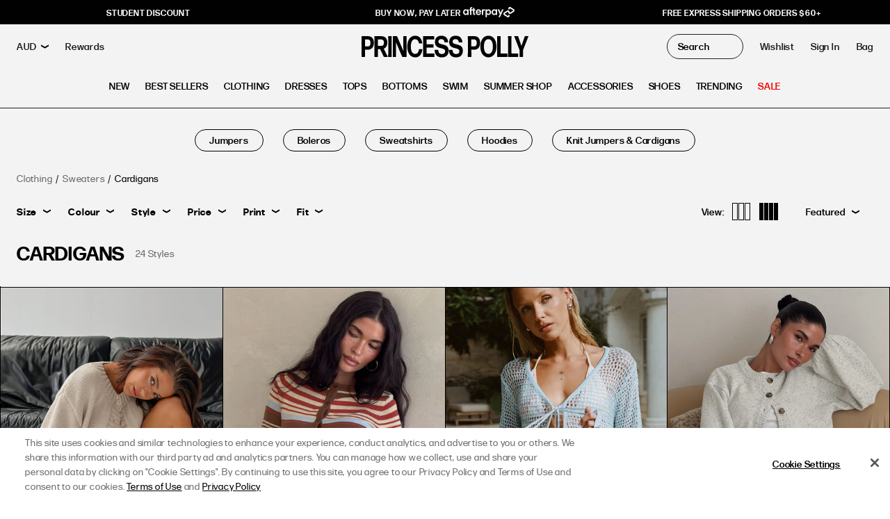

--- FILE ---
content_type: image/svg+xml
request_url: https://www.princesspolly.com.au/cdn/shop/t/865/assets/yotpo-star-half.svg?v=6646689409841914401741305881
body_size: -522
content:
<svg xmlns="http://www.w3.org/2000/svg" width="20.743" height="20.818" viewBox="0 0 20.743 20.818">
  <g id="Group_3152" data-name="Group 3152" transform="translate(-106.128 -3568.431)">
    <path id="Path_1022" data-name="Path 1022" d="M-10.24,0l-2.25,6.694-6.75.181,5.359,4.319L-15.8,18l5.562-4.025L-4.678,18-6.6,11.194-1.24,6.875l-6.75-.181Z" transform="translate(126.74 3570)" fill="none" stroke="#000" stroke-width="1"/>
    <path id="Path_1147" data-name="Path 1147" d="M-11.839,0l-1.85,5.5-5.55.149,4.407,3.551-1.58,5.6,4.574-3.31V0Z" transform="translate(128.055 3571.568)" stroke="#000" stroke-width="1"/>
  </g>
</svg>


--- FILE ---
content_type: text/javascript
request_url: https://www.princesspolly.com.au/cdn/shop/t/865/assets/collection-header.js?v=19231379775191361131752536859
body_size: 66
content:
customElements.get("main-collection-inner")||customElements.define("main-collection-inner",class extends HTMLElement{constructor(){super(),this.init()}cookie(name){let parts=`; ${document.cookie}`.split(`; ${name}=`);return parts.length===2?decodeURIComponent(parts.pop().split(";").shift()):null}setCookie(name,value,days){let d=new Date;d.setTime(d.getTime()+1440*60*1e3*days),d=days!=""?d.toGMTString():"",document.cookie=encodeURIComponent(name)+"="+encodeURIComponent(value)+";path=/;expires="+d}createStickyHeader(){const mainContent=document.getElementById("main"),shopifyHeader=document.getElementById("shopify-section-header"),stickyElements=document.querySelectorAll(".sticky--desktop");if(mainContent&&shopifyHeader&&mainContent.hasAttribute("data-sticky-header")){let banners=document.getElementById("shopify-section-collection-banners"),mobileNav=document.querySelector(".mobile-scroll-nav");banners&&(banners.classList.add("sticky--mobile"),banners.style.top=`${shopifyHeader.offsetHeight}px`),mobileNav&&(mobileNav.classList.add("sticky--mobile"),mobileNav.style.top=`${shopifyHeader.offsetHeight+banners.offsetHeight-1}px`)}stickyElements.length>0&&stickyElements.forEach(el=>{el.style.cssText=`top: ${shopifyHeader.offsetHeight}px !important;`})}init(){this.gridLayout()}gridLayout(){const gridClasses=["collection-grid-layout--lg","collection-grid-layout--default"],toggles=document.querySelectorAll("[data-collection-grid]"),preference=this.cookie("collection-grid-preference");preference&&(document.body.classList.add(`collection-grid-layout--${preference}`),toggles.forEach(el=>el.classList.remove("active")),document.querySelectorAll(`[data-collection-grid="${preference}"]`).forEach(el=>el.classList.add("active"))),toggles.forEach(tgl=>{tgl.addEventListener("click",e=>{e.preventDefault();const columnSize=tgl.dataset.collectionGrid,carousels=document.querySelectorAll("[data-product-tile-carousel]");if(document.body.classList.remove(...gridClasses),document.body.classList.add(`collection-grid-layout--${columnSize}`),toggles.forEach(el=>el.classList.remove("active")),this.setCookie("collection-grid-preference",`${columnSize}`,""),document.querySelectorAll(`[data-collection-grid="${columnSize}"]`).forEach(el=>el.classList.add("active")),carousels.length)for(const tile in window.collectionSwipers)window.collectionSwipers[tile].update();window.dispatchEvent(new Event("resize"))})})}});
//# sourceMappingURL=/cdn/shop/t/865/assets/collection-header.js.map?v=19231379775191361131752536859


--- FILE ---
content_type: image/svg+xml
request_url: https://www.princesspolly.com.au/cdn/shop/t/865/assets/yotpo-star.svg?v=95666759087835630691741305881
body_size: -427
content:
<svg xmlns="http://www.w3.org/2000/svg" width="20.743" height="20.818" viewBox="0 0 20.743 20.818">
  <path id="Path_1025" data-name="Path 1025" d="M-10.24,0l-2.25,6.694-6.75.181,5.359,4.319L-15.8,18l5.562-4.025L-4.678,18-6.6,11.194-1.24,6.875l-6.75-.181Z" transform="translate(20.612 1.569)" stroke="#000" stroke-width="1"/>
</svg>


--- FILE ---
content_type: text/javascript
request_url: https://www.princesspolly.com.au/cdn/shop/t/865/assets/collection.js?v=92664366631705712161763412311
body_size: 16502
content:
(()=>{if(!window.disableNosto)customElements.get("main-collection")||customElements.define("main-collection",class extends HTMLElement{hasInitializedInteractiveElements=!1;constructor(){super(),this.nostoGQLEndpoint="https://search.nosto.com/v1/graphql",this.imagePlaceholder="data:image/svg+xml,%3Csvg xmlns='http://www.w3.org/2000/svg' viewBox='0 0 3 2'%3E%3C/svg%3E",this.usAccountId="shopify-6186270804",this.usNostoKey="XXtivVl9ujlbky3kdlt0jKG2beNjfGIcCJU69Vq06yKyuuftKfJ4w7Y06q9xX0zq",this.auAccountId="shopify-7660404818",this.auNostoKey="t1vw14RoWRg4zV8GRgz8YAMHTpYeMZ9Ck0QS9rHks59ZdNfuoKjnxSMymLAWHAn4",this.nostoGQLHeaders={headers:{"Content-Type":"application/json",Authorization:`Bearer ${window.theme.baseCurrency==="USD"?this.usNostoKey:this.auNostoKey}`}},this.selector={bottomPagination:"#nosto-bottom-pagination"},this.commaDecimalCurrencies=["EUR"],this.sizeMapping={"1X/2X":"1XL/2XL","XL/2XL":"1XL/2XL","1XL / 2XL":"1XL/2XL","AU 1XL / 2XL":"1XL/2XL","AU XL/2XL":"1XL/2XL","2X/3X":"2XL/3XL","2XL / 3XL":"2XL/3XL","AU 2X/3X":"2XL/3XL","AU 2XL / 3XL":"2XL/3XL","3X/4X":"3XL/4XL","3XL / 4XL":"3XL/4XL","AU 3XL / 4XL":"3XL/4XL","AU 3X/4X":"3XL/4XL","4X/5X":"4XL/5XL","4XL / 5XL":"4XL/5XL","AU 4XL / 5XL":"4XL/5XL","AU 4X/5X":"4XL/5XL","5X/6X":"5XL/6XL","5XL / 6XL":"5XL/6XL","AU 4X/5X":"5XL/6XL","AU 5X/6X":"5XL/6XL","L / US 10":"L","US L/XL":"L/XL","AU L/XL":"L/XL","AU L / XL":"L/XL",LXL:"L/XL","L/Xl":"L/XL","US M/L":"M/L","M/L,":"M/L","AU M/L":"M/L","AU M / L":"M/L","ON SIZE":"ONE SIZE",OSFM:"ONE SIZE","ONE SIZE":"ONE SIZE","One Size":"ONE SIZE",Other:"ONE SIZE","RING SIZE 6 & 7":"Ring Size 6","Ring Size 6 & 7":"Ring Size 7","Ring Size 7 & 8":"Ring Size 7","RING SIZE 7 & 8":"Ring Size 8","RING SIZE 8 & 9":"Ring Size 9","US S/M":"S/M","AU S/M":"S/M","AU S / M":"S/M","US SHOE 10":"SHOE US 10",41:"SHOE US 10",10:"SHOE US 10","US SHOE 5":"SHOE US 5",36:"SHOE US 5",5:"SHOE US 5","US SHOE 6":"SHOE US 6",37:"SHOE US 6",6:"SHOE US 6","US SHOE 7":"SHOE US 7",38:"SHOE US 7",7:"SHOE US 7","US SHOE 8":"SHOE US 8",39:"SHOE US 8",8:"SHOE US 8","US SHOE 9":"SHOE US 9",40:"SHOE US 9",9:"SHOE US 9","L / US 10":"US 10","XL / US 12":"US 12","XXL - AU 18 / US 14":"US 14","XXL / US 14":"US 14","XS / US 4":"US 4","XS/US4":"US 4","S / US 6":"US 6","M / US 8":"US 8","S - AU 10":"AU 10",AU14:"AU 14","L / AU 14":"AU 14","XL / AU 16":"AU 16","XXL - AU 18":"AU 18","XXL - AU 18 / US 14":"AU 18","XXS - AU 6":"AU 6","XXS / AU 6":"AU 6","XS / AU 8":"AU 8","US XS/S":"XS/S","AU XS/S":"XS/S","AU XS / S":"XS/S",XS:"XS/S","XXL - AU 18 / US 14":"XXL","iPhone 12 / 12 PRO":"IPHONE 12 PRO","iPhone 12 / 12 Pro":"IPHONE 12 PRO","iPhone 12/Pro":"IPHONE 12 PRO","IPHONE 12 PRO":"IPHONE 12 PRO","iPhone 12 Pro Max":"IPHONE 12 PRO MAX","iPhone 12 ProMx":"IPHONE 12 PRO MAX","iPhone 12/ProMx":"IPHONE 12 PRO MAX","IPHONE 12 PRO MAX":"IPHONE 12 PRO MAX","iPhone 13/Pro":"IPHONE 13 PRO","IPHONE 13 PRO":"IPHONE 13 PRO","iPhone 13 ProMx":"IPHONE 13 PRO MAX","iPhone 13/Pro Max":"IPHONE 13 PRO MAX","iPhone 13/ProMx":"IPHONE 13 PRO MAX","iPhone 13ProMx":"IPHONE 13 PRO MAX","IPHONE 13 PRO MAX":"IPHONE 13 PRO MAX","IPHONE 14 PRO":"IPHONE 14 PRO","iPhone 14 Pro":"IPHONE 14 PRO","IPHONE 14 PRO MAX":"IPHONE 14 PRO MAX","iPhone 14 ProMx":"IPHONE 14 PRO MAX","iPhone 14 Pro Max":"IPHONE 14 PRO MAX","IPHONE 15 PRO":"IPHONE 15 PRO","iPhone 15 Pro":"IPHONE 15 PRO","IPHONE 15 PRO MAX":"IPHONE 15 PRO MAX","iPhone 15 ProMx":"IPHONE 15 PRO MAX","iPhone 15 Pro Max":"IPHONE 15 PRO MAX"},this.sizeSortRanking=["US 0","US 2","US 4","US 6",,"US 8","US 10","US 12","US 14","US 16","US 18","US 20","AU 0","AU 2","AU 4","AU 6",,"AU 8","AU 10","AU 12","AU 14","AU 16","AU 18","AU 20","AU 22","AU 24","XS/S","S/M","M/L","L/XL","2XL/3XL","3XL/4XL","4XL/5XL","5XL/6XL","A","B","C","D","SHOE US 5","SHOE US 5.5","SHOE US 6","SHOE US 6.5","SHOE US 7","SHOE US 7.5","SHOE US 8","SHOE US 8.5","SHOE US 9","SHOE US 9.5","SHOE US 10","SHOE US 10.5","IPHONE 11","IPHONE 12","IPHONE 13","IPHONE 14","IPHONE 15","IPHONE 12 PRO","IPHONE 13 PRO","IPHONE 14 PRO","IPHONE 15 PRO","IPHONE 12 PRO MAX","IPHONE 13 PRO MAX","IPHONE 14 PRO MAX","IPHONE 15 PRO MAX","IPHONE 11 MINI","IPHONE 12 MINI","IPHONE 13 MINI","IPHONE 14 MINI","IPHONE 15 MINI","RING SIZE 6","RING SIZE 7","RING SIZE 8","RING SIZE 9","RING SIZE 10"],this.facetSortRanking=["size","color","style","price","print","brand","neckline"],this.initialProducts=null,this.fetchingProducts=!1,this.totalProducts="",this.refineByMobileSwpr=null;const pageLimit=new URL(window.location).searchParams.get("limit");this.pageSize=parseInt(pageLimit)||48,this.init(),this.wishProducts=[],fetchCollectionWishlists(),document.addEventListener("collection:wishlist",event=>{if(document.querySelector("[data-nosto-collection]")){const productTiles=document.querySelectorAll("[data-nosto-collection] [data-product-tile]");this.wishProducts=event.detail,Array.from(productTiles).forEach(tile=>{this.initializeWishlists(tile)})}})}init(){this.isReady()?(this.initializeSortOrder(),this.initializeSortWidths(),this.bindFacetButtons(),this.bindFacetSelectionBoxes(),this.bindFacetSelectionSliders(),this.bindPaginationNextButtons(),this.bindPaginationPrevButtons(),this.bindPaginationJumpButtons(),this.bindRemoveFilterButtons(),this.bindSortSelect(),this.bindRemoveAllFilters(),this.createSearchPageHeader(),this.fetchingProducts||this.updateVisibleProducts(),this.initFilters(),this.closeMenuDesktop(),this.quickAddEvents()):this.updateVisibleProducts()}initializeWishlists(tile){new IntersectionObserver((entries,observer2)=>{entries.forEach(entry=>{(entry.isIntersecting||entry.intersectionRatio>0)&&(this.renderWishlists(tile),observer2.unobserve(entry.target))})}).observe(tile)}renderWishlists(tile){const p=tile,pId=p.hasAttribute("data-id")?parseInt(p.getAttribute("data-id")):null;pId&&(this.wishProducts.some(wp=>wp.empi===pId)?p.classList.add("wish-exists"):p.classList.remove("wish-exists"))}isReady(){return document.querySelector("[data-nosto-collection]")}closeMenuDesktop(){document.addEventListener("click",e=>{e.target.matches("[data-collections-filter-view]")&&(document.querySelector("[data-collection-facet-button].active").classList.remove("active"),document.querySelector("[data-collection-filter-menu].active").classList.remove("active"))})}bindSortSelect(){document.addEventListener("change",e=>{e.target.matches("#collection-sort-select")&&(this.updateStateQueryParams(),this.updateVisibleProducts())})}bindFacetButtons(){document.addEventListener("click",e=>{if(e.target.matches("[data-collection-facet-button]")){const clickedFacetName=e.target.dataset.facetName,button=document.querySelector(`[data-collection-facet-button][data-facet-name="${clickedFacetName}"]`),buttonSiblings=Array.from(button.parentNode.children).filter(child=>child!==button),menu=document.querySelector(`[data-collection-filter-menu][data-facet-name="${clickedFacetName}"]`),menuSiblings=Array.from(menu.parentNode.children).filter(child=>child!==menu);buttonSiblings.forEach(button2=>{button2.classList.contains("active")&&button2.classList.remove("active")}),button.classList.toggle("active"),menuSiblings.forEach(menu2=>{menu2.classList.contains("active")&&menu2.classList.remove("active")}),menu.classList.toggle("active")}})}bindFacetSelectionBoxes(){document.addEventListener("click",e=>{e.target.matches("[data-collection-facet-checkbox]")&&(e.target.classList.toggle("checked"),this.buildFilterClearButtons(),this.updateStateQueryParams(),this.updateVisibleProducts())})}bindFacetSelectionSliders(){document.addEventListener("input",e=>{if(e.target.matches("[data-facet-slider-control] [data-from-slider]")){const target=e.target,fromDisplay=target.closest("[data-facet-slider-container]").querySelector("[data-from-display]");fromDisplay.innerHTML=target.value}}),document.addEventListener("input",e=>{if(e.target.matches("[data-facet-slider-control] [data-to-slider]")){const target=e.target,toDisplay=target.closest("[data-facet-slider-container]").querySelector("[data-to-display]");toDisplay.innerHTML=target.value}}),document.addEventListener("mouseup",e=>{(e.target.matches("[data-facet-slider-control] [data-from-slider]")||e.target.matches("[data-facet-slider-control] [data-to-slider]"))&&(this.buildFilterClearButtons(),this.updateStateQueryParams(),this.updateVisibleProducts())})}bindPaginationNextButtons(){document.addEventListener("click",e=>{if(e.target.matches("[data-next-page-button]")){const urlParams=new URLSearchParams(window.location.search);let currentPage=urlParams.get("page");currentPage?urlParams.set("page",parseInt(currentPage)+1):urlParams.set("page",2);let newUrl=window.location.href.split("?")[0];const urlParamString=urlParams.toString();urlParamString.length>0&&(newUrl+="?"+urlParamString),window.history.pushState({},null,newUrl),document.body.scrollTop=document.documentElement.scrollTop=0,this.updateVisibleProducts()}})}bindPaginationPrevButtons(){document.addEventListener("click",e=>{if(e.target.matches("[data-prev-page-button]")){const urlParams=new URLSearchParams(window.location.search);let currentPage=urlParams.get("page");if(currentPage){currentPage==2?urlParams.delete("page"):urlParams.set("page",parseInt(currentPage)-1);let newUrl=window.location.href.split("?")[0];const urlParamString=urlParams.toString();urlParamString.length>0&&(newUrl+="?"+urlParamString),window.history.pushState({},null,newUrl),document.body.scrollTop=document.documentElement.scrollTop=0,this.updateVisibleProducts()}}})}bindPaginationJumpButtons(){document.addEventListener("click",e=>{if(e.target.matches("[data-jump-page-button]")){const target=e.target;if(target.hasAttribute("data-page-num")){const urlParams=new URLSearchParams(window.location.search);target.getAttribute("data-page-num")>1?urlParams.set("page",target.getAttribute("data-page-num")):urlParams.delete("page");let newUrl=window.location.href.split("?")[0];const urlParamString=urlParams.toString();urlParamString.length>0&&(newUrl+="?"+urlParamString),window.history.pushState({},null,newUrl),document.body.scrollTop=document.documentElement.scrollTop=0,this.updateVisibleProducts()}}})}bindRemoveFilterButtons(){document.addEventListener("click",e=>{if(e.target.matches("[data-header-refine-by] button")){const target=e.target,filterToRemove=target.getAttribute("data-facet-value");if(target.hasAttribute("data-slider-clear")){const facetName=target.getAttribute("data-facet-name");this.clearRangeFilter(facetName),this.buildFilterClearButtons(),this.updateStateQueryParams(),this.updateVisibleProducts()}else{const input=document.querySelector(`[data-collection-facet-checkbox][data-facet-value="${filterToRemove}"].checked`);input&&input.click()}}})}bindRemoveAllFilters(){document.addEventListener("click",e=>{e.target.matches("[data-collections-filter-clear]")&&this.removeAllFilters()})}resetRangeFilters(){document.querySelectorAll("[data-from-slider]").forEach(slider=>{slider.value=slider.min;const fromDisplay=slider.closest("[data-facet-slider-container]").querySelector("[data-from-display]");fromDisplay.innerHTML=slider.value}),document.querySelectorAll("[data-to-slider]").forEach(slider=>{slider.value=slider.max;const toDisplay=slider.closest("[data-facet-slider-container]").querySelector("[data-to-display]");toDisplay.innerHTML=slider.value})}clearRangeFilter(facetName){document.querySelectorAll(`[data-facet-slider-control][data-facet-name=${facetName}]`).forEach(filterContainer=>{const fromSlider=filterContainer.querySelector("[data-from-slider]");if(fromSlider){fromSlider.value=fromSlider.min;const fromDisplay=fromSlider.closest("[data-facet-slider-container]").querySelector("[data-from-display]");fromDisplay.innerHTML=fromSlider.value}const toSlider=filterContainer.querySelector("[data-to-slider]");if(toSlider){toSlider.value=toSlider.max;const toDisplay=toSlider.closest("[data-facet-slider-container]").querySelector("[data-to-display]");toDisplay.innerHTML=toSlider.value}})}removeAllFilters(){document.querySelectorAll("[data-collection-facet-checkbox][data-facet-value].checked").forEach(el=>{el.classList.remove("checked")}),this.resetRangeFilters(),this.buildFilterClearButtons(),this.updateStateQueryParams(),this.updateVisibleProducts()}getCurrentPage(){let currentPage=new URLSearchParams(window.location.search).get("page");return currentPage||(currentPage=1),isNaN(currentPage)?currentPage=1:currentPage=parseInt(currentPage),currentPage<1&&(currentPage=1),currentPage>window.maxPages&&(currentPage=window.maxPages),currentPage}getActiveFilters(){const activeFiltersDict={availability:["InStock"]},rangeFilters={},url=new URL(window.location.href),searchParams=new URLSearchParams(url.search);for(const param of searchParams){const key=param[0];if(key.startsWith("filter.")){const newKey=key.split("filter.")[1],newValues=param[1].split(",");activeFiltersDict[newKey]=newValues}if(key.startsWith("filterRange.")){const splitKey=key.split("."),rangeValue=param[1];if(splitKey.length===3){const rangeKey=splitKey[1],rangeTitle=splitKey[2];rangeTitle in rangeFilters||(rangeFilters[rangeTitle]={}),rangeFilters[rangeTitle][rangeKey]=rangeValue}}}const activeFilters=[];Object.keys(activeFiltersDict).forEach(key=>{const currentValues=activeFiltersDict[key];let newValues=currentValues;key==="skus.customFields.size"&&(newValues=[],currentValues.forEach(value=>{newValues.push(value);const filteredDictValues=Object.keys(this.sizeMapping).filter(key2=>this.sizeMapping[key2]===value);filteredDictValues.length>0&&(newValues=newValues.concat(filteredDictValues))})),activeFilters.push({field:key,value:newValues})}),Object.keys(rangeFilters).forEach(key=>{activeFilters.push({field:key,range:rangeFilters[key]})});const hidePfsFilter={not:[{any:[{field:"tags1",value:"pfs:hidden"},{field:"tags2",value:"pfs:hidden"},{field:"tags3",value:"pfs:hidden"}]}]};return activeFilters.push(hidePfsFilter),activeFilters}initializeSortOrder(){const url=new URL(window.location.href),sortParam=new URLSearchParams(url.search).get("sortOrder");sortParam&&(document.querySelector("#collection-sort-select").value=sortParam)}sortWidths(){const text=document.querySelector("[data-collection-sort-selected]"),sortSelect=document.querySelector("#collection-sort-select");if(text&&sortSelect){const sortSelectLabel=sortSelect.options[sortSelect.selectedIndex].text;text.textContent=sortSelectLabel}}initializeSortWidths(){this.sortWidths(),document.addEventListener("change",e=>{e.target.matches("#collection-sort-select")&&this.sortWidths()})}getSortOrder(){const isNewCollection=window.location.pathname.includes("/collections/")&&window.location.pathname.includes("new")&&!window.location.pathname.includes("new-to-sale")&&!window.initialSortSet;window.initialSortSet=!0;const url=new URL(window.location.href),searchParams=new URLSearchParams(url.search);let sortOrderSelect=document.querySelector("#collection-sort-select"),sortOrderValue=sortOrderSelect?sortOrderSelect.value:"featured";if(!sortOrderSelect)sortOrderValue=searchParams.has("sortOrder")?searchParams.get("sortOrder"):"featured";else if(searchParams.get("sortOrder"))sortOrderValue=searchParams.get("sortOrder");else if(isNewCollection)try{sortOrderSelect.value="newest",searchParams.set("sortOrder","newest");let newPageUrl=window.location.href.split("?")[0];searchParams.toString().length>0&&(newPageUrl+="?"+searchParams.toString()),window.history.pushState({},null,newPageUrl),sortOrderValue="newest"}catch(e){console.error(e)}let sortOrder=[];switch(sortOrderValue){case"newest":sortOrder=[{field:"datePublished",order:"desc"}];break;case"low-high":sortOrder=[{field:"price",order:"asc"}];break;case"high-low":sortOrder=[{field:"price",order:"desc"}];break}return sortOrder}getPLPFacetRequestBody(){return{query:`
							query($categoryPath: String) {
								search(
									accountId: "${window.theme.baseCurrency==="USD"?this.usAccountId:this.auAccountId}"
									products: {
										categoryPath: $categoryPath,
										size: ${this.pageSize},
									}
								) {
									products {
										facets {
											... on SearchTermsFacet {
												id
												field
												type
												name
												data {
													value
													count
													selected
												}
											}
											... on SearchStatsFacet {
												id
												field
												type
												name
												min
												max
											}
										}
										total
										size
									}
								}
							}
						`,variables:{categoryPath:window.nostoCategoryPath}}}getSearchPageFacetRequestBody(){let nostoQuery=`
							query($queryString: String) {
								search(
									accountId: "${window.theme.baseCurrency==="USD"?this.usAccountId:this.auAccountId}"
									query: $queryString
									products: {
									size: ${this.pageSize},
									}
								) {
									products {
										facets {
											... on SearchTermsFacet {
												id
												field
												type
												name
												data {
													value
													count
													selected
												}
											}
											... on SearchStatsFacet {
												id
												field
												type
												name
												min
												max
											}
										}
										total
										size
									}
								}
							}
						`;const searchQuery=new URLSearchParams(window.location.search).get("q");return{query:nostoQuery,variables:{queryString:searchQuery||""}}}getPLPNostoRequestBody(currentPage,activeFilters,sortOrder){const customRules=[];try{if(window.nostoCategoryPath){const formattedCategoryPath=window.nostoCategoryPath.toLowerCase().trim();formattedCategoryPath.includes("new")&&formattedCategoryPath!=="new to sale"&&customRules.push({id:"date_published_boost",name:"Date Published Boost",enabled:!0,match:{everything:!0},set:{products:{boost:[{field:"datePublished",weight:100}],pin:[]}}})}}catch(e){console.error(e)}return{query:`
							query($categoryPath: String, $filters: [InputSearchTopLevelFilter!], $sortOrder: [InputSearchSort!], $customRules: [InputSearchRule!]) {
								search(
									accountId: "${window.theme.baseCurrency==="USD"?this.usAccountId:this.auAccountId}"
									products: {
										categoryPath: $categoryPath,
										size: ${this.pageSize},
										from: ${(currentPage-1)*this.pageSize},
										filter: $filters,
										sort: $sortOrder
									},
									customRules: $customRules
								) {
									products {
										hits {
											datePublished
											url
											name
											productId
											imageUrl
											thumbUrl
											brand
											availability
											price
											listPrice
											categoryIds
											inventoryLevel
											tags1
											tags2
											tags3
											priceCurrencyCode
											alternateImageUrls
											skus {
												id
												name
												price
												url
												imageUrl
												availability
												customFields {
													key
													value
												}
											}
											customFields {
												key
												value
											}
										}
										total
										size
									}
								}
							}
						`,variables:{categoryPath:window.nostoCategoryPath,filters:activeFilters,sortOrder,customRules}}}getSearchPageNostoRequestBody(currentPage,activeFilters,sortOrder){const nostoQuery=`
							query($queryString: String, $filters: [InputSearchTopLevelFilter!], $sortOrder: [InputSearchSort!]) {
								search(
									accountId: "${window.theme.baseCurrency==="USD"?this.usAccountId:this.auAccountId}"
									query: $queryString
									products: {
										size: ${this.pageSize},
										from: ${(currentPage-1)*this.pageSize},
										filter: $filters,
										sort: $sortOrder
									}
								) {
									redirect
									products {
										hits {
											datePublished
											url
											productId
											name
											imageUrl
											thumbUrl
											brand
											availability
											price
											listPrice
											categoryIds
											inventoryLevel
											tags1
											tags2
											tags3
											priceCurrencyCode
											alternateImageUrls
											skus {
												id
												name
												price
												url
												imageUrl
												availability
												customFields {
													key
													value
												}
											}
											customFields {
												key
												value
											}
										}
										total
										size
									}
								}
							}
						`,searchQuery=new URLSearchParams(window.location.search).get("q");return{query:nostoQuery,variables:{queryString:searchQuery||"",filters:activeFilters,sortOrder}}}updateStateQueryParams(){const url=new URL(window.location.href),searchParams=new URLSearchParams(url.search);let paramsToRemove=["page"];for(const param of searchParams){const key=param[0];(key.startsWith("filter.")||key.startsWith("filterRange."))&&paramsToRemove.push(key)}paramsToRemove.forEach(param=>{searchParams.delete(param)});const activeFiltersDict={};document.querySelectorAll("[data-collection-facet-checkbox].checked").forEach(checkbox=>{const field=checkbox.dataset.facetName,value=checkbox.dataset.facetValue;field in activeFiltersDict?activeFiltersDict[field].push(value):activeFiltersDict[field]=[value]});const activeFilters=[];Object.keys(activeFiltersDict).forEach(key=>{const uniq=[...new Set(activeFiltersDict[key])];activeFilters.push({field:key,value:uniq})}),activeFilters.forEach(filter=>{const newKey="filter."+filter.field,fieldValuesJoined=filter.value.join(",");searchParams.append(newKey,fieldValuesJoined)}),document.querySelectorAll("[data-facet-slider-control]").forEach(slider=>{const fromSlider=slider.querySelector("[data-from-slider]"),toSlider=slider.querySelector("[data-to-slider]");if(fromSlider&&toSlider){const fromValue=fromSlider.value,fromMin=fromSlider.min;if(fromValue!=fromMin){const newKey="filterRange.gte."+slider.dataset.facetName,fieldValue=fromValue;searchParams.append(newKey,fieldValue)}const toValue=toSlider.value,toMax=toSlider.max;if(toValue!=toMax){const newKey="filterRange.lte."+slider.dataset.facetName,fieldValue=toValue;searchParams.append(newKey,fieldValue)}}});const selectedSortOption=document.querySelector("#collection-sort-select").value;selectedSortOption!=="featured"?searchParams.set("sortOrder",selectedSortOption):searchParams.delete("sortOrder");let newPageUrl=window.location.href.split("?")[0];searchParams.toString().length>0&&(newPageUrl+="?"+searchParams.toString()),window.history.pushState({},null,newPageUrl)}updateProductPromotions(){window.dispatchEvent(new CustomEvent("collection.productPromotion",{detail:this.querySelector("product-promotion")}))}updateVisibleProducts(){if(this.fetchingProducts=!0,this.isReady()&&this.initialProducts){this.visibleProductsCallback(this.initialProducts,this.totalProducts),this.initialProducts=null;return}const currentPage=this.getCurrentPage(),from=(currentPage-1)*this.pageSize,activeFilters=this.getActiveFilters(),sortOrder=this.getSortOrder();let requestBody=null;window.isNostoSearchPage?requestBody=this.getSearchPageNostoRequestBody(currentPage,activeFilters,sortOrder):requestBody=this.getPLPNostoRequestBody(currentPage,activeFilters,sortOrder),fetch(this.nostoGQLEndpoint,{method:"POST",headers:this.nostoGQLHeaders,body:JSON.stringify(requestBody)}).then(response=>response.json()).then(res=>{const products=res.data.search.products.hits,totalProducts=res.data.search.products.total;this.totalProducts=totalProducts,window.isNostoSearchPage&&res.data.search.redirect&&(window.location.href=res.data.search.redirect);try{this.sendCategoryNostoAnalytics(res,activeFilters,sortOrder,from)}catch(e){console.error(e)}this.isReady()?this.visibleProductsCallback(products,totalProducts):this.initialProducts=products,this.fetchingProducts=!1,totalProducts==0?document.documentElement.classList.add("no-results"):document.documentElement.classList.remove("no-results");const search=document.querySelector("main-collection.collection--search");search&&(products.length?(document.documentElement.classList.remove("no-search-results"),search.classList.remove("hide-filters")):document.documentElement.classList.add("no-search-results"))}).catch(e=>{console.error(e)})}sendCategoryNostoAnalytics(response,filters,sort,from){const searchQuery=new URLSearchParams(window.location.search).get("q"),type=window.isNostoSearchPage?"serp":"category",queryTerm=window.isNostoSearchPage?searchQuery:window.nostoCategoryPath,query={products:{sort,filters}};window.isNostoSearchPage&&(query.query=queryTerm);const searchResult=response.data.search;let filteredHits=[];searchResult&&(searchResult.hasOwnProperty("redirect")&&delete searchResult.redirect,searchResult.products&&(isNaN(from)||(searchResult.products.from=from),!window.isNostoSearchPage&&window.shopifyCollection&&window.shopifyCollection.id&&(searchResult.products.categoryId=window.shopifyCollection.id.toString()),searchResult.products.hits&&(searchResult.products.hits.forEach(product=>filteredHits.push({productId:product.productId})),searchResult.products.hits=filteredHits)));const options={isKeyword:!1};window.nostojs||function(){let name="nostojs";window[name]=window[name]||function(cb){(window[name].q=window[name].q||[]).push(cb)}}(),window.nostojs(api=>{api.recordSearch(type,query,searchResult,options)})}bindNostoClickEvent(){document.addEventListener("click",e=>{const target=e.target;if(target.matches(".product-tile a")){const productId=target.closest(".product-tile").dataset.id||"";e.preventDefault(),window.nostojs(api=>{const type=window.isNostoSearchPage?"serp":"category",url=target.href,hit={productId,url};api.recordSearchClick(type,hit)}),target.matches("[data-swatch]")||(window.location.href=target.href)}})}visibleProductsCallback(products,totalProducts){this.buildProductTiles(products),this.buildPagination(totalProducts),this.buildViewButtons(totalProducts),this.initializeSwipers(),this.hasInitializedInteractiveElements||(this.bindNostoClickEvent(),this.swatchEvents(),this.initializeQuickAddButtons(),this.hasInitializedInteractiveElements=!0),this.createQuickAddRenderListener(),this.buildProductTileSwatches(),this.updateProductPromotions()}buildMobileRefineBy(){const refineByMobile=document.querySelector('[data-header-refine-by="mobile"'),slides=refineByMobile.querySelectorAll("[data-facet-name]");if(slides.length){const carousel=refineByMobile.parentElement;carousel.classList.contains("swiper-initialized")&&carousel.classList.remove("swiper-initialized"),refineByMobile.classList.add("swiper-wrapper"),slides.forEach(slide=>{slide.classList.add("swiper-slide")}),this.refineByMobileSwpr&&(this.refineByMobileSwpr.destroy(),this.refineByMobileSwpr=null),this.refineByMobileSwpr=new Swiper(carousel,{freeMode:!0,loop:!1,roundLengths:!1,slidesPerView:"auto",slideToClickedSlide:!0,spaceBetween:10,watchSlidesVisibility:!0})}}buildProductTileSwatches(){let swatchCollections=[];document.querySelectorAll("[data-swatch-products]").forEach(item=>{swatchCollections.includes(item.dataset.swatchProducts)||(swatchCollections.push(item.dataset.swatchProducts),this.ajaxCollectionData(item.dataset.swatchProducts))})}buildFilterClearButtons(){const refineBy=document.querySelectorAll("[data-header-refine-by");refineBy.forEach(el=>{el.innerHTML=""}),document.querySelectorAll("[data-collection-facet-checkbox].checked").forEach(filter=>{refineBy.forEach(el=>{const filterMarkup=document.createElement("button");filterMarkup.setAttribute("data-facet-name",filter.getAttribute("data-facet-name")),filterMarkup.setAttribute("data-facet-value",filter.getAttribute("data-facet-value")),filterMarkup.innerHTML=`
									<small class="visually-hidden">Remove</small>
									${filter.getAttribute("data-facet-value")} (${filter.getAttribute("data-count")})
									<span style="pointer-events: none;">
										<svg version="1.1" aria-hidden="true" role="presentation" xmlns="http://www.w3.org/2000/svg" xmlns:xlink="http://www.w3.org/1999/xlink" x="0px" y="0px" width="10px" height="10px" viewBox="0 0 10 10" xml:space="preserve">
											<line fill="none" stroke="#231F20" x1="0.65" y1="0.5" x2="9.35" y2="9.5"/>
											<line fill="none" stroke="#231F20" x1="0.5" y1="9.35" x2="9.5" y2="0.65"/>
										</svg>
									</span>
								`,el.querySelector(`[data-facet-value="${filter.getAttribute("data-facet-value")}"]`)||el.append(filterMarkup)})}),document.querySelectorAll("[data-facet-slider-control]").forEach(el=>{const fromSlider=el.querySelector("[data-from-slider]"),toSlider=el.querySelector("[data-to-slider]"),facetName=el.dataset.facetName;fromSlider&&toSlider&&(fromSlider.value!=fromSlider.min||toSlider.value!=toSlider.max)&&refineBy.forEach(el2=>{const filterMarkup=document.createElement("button");filterMarkup.setAttribute("data-facet-name",facetName),filterMarkup.setAttribute("data-facet-value",`${fromSlider.value}-${toSlider.value}`),filterMarkup.setAttribute("data-slider-clear",""),filterMarkup.innerHTML=`
											<small class="visually-hidden">Remove</small>
											$${fromSlider.value} - $${toSlider.value}
											<span style="pointer-events: none;">
												<svg version="1.1" aria-hidden="true" role="presentation" xmlns="http://www.w3.org/2000/svg" xmlns:xlink="http://www.w3.org/1999/xlink" x="0px" y="0px" width="10px" height="10px" viewBox="0 0 10 10" xml:space="preserve">
													<line fill="none" stroke="#231F20" x1="0.65" y1="0.5" x2="9.35" y2="9.5"/>
													<line fill="none" stroke="#231F20" x1="0.5" y1="9.35" x2="9.5" y2="0.65"/>
												</svg>
											</span>
										`,el2.querySelector(`[data-facet-value="${fromSlider.value}-${toSlider.value}"]`)||el2.append(filterMarkup)})}),this.buildMobileRefineBy()}buildWishlist(product){let variantId,productHandle,productId,productUrl;return product.hasOwnProperty("skus")&&product.skus?(variantId=product.skus.length?product.skus[0].id:product.productId,productHandle=product.url.split("/products/")[1].split("/")[0].split("?")[0],productId=product.productId,productUrl=product.url):product.hasOwnProperty("variants")&&(variantId=product.variants.length?product.variants[0].id:product.id,productHandle=product.handle,productId=product.id,productUrl=`${window.location.origin}/products/${productHandle}`),`
							<button
								class="swym-button swym-add-to-wishlist-view-product product_${productId}"
								tabindex="0"
								data-with-epi="true"
								data-swym-wishlist-button
								data-swaction="addToWishlist"
								data-product-id="${productId}"
								data-variant-id="${variantId}"
								data-product-url="${productUrl}"
							>
								<span class="icon icon--wishlist"></span>
							</button>
							<button class="wish-button" data-product-handle="${productHandle}" aria-label="open wishlist modal"></button>
						`.trim()}buildFilters(facets){facets=facets.filter(facet=>{if(facet.name&&window.disabledNostoFilters){const disabledNostoFilters=window.disabledNostoFilters;if(disabledNostoFilters.length>0&&disabledNostoFilters.includes(facet.name.toLowerCase()))return!1}return!0});const filterContainer=document.querySelector("[data-collection-filters-desktop]"),filterMenuContainer=document.querySelector("[data-collection-filter-menu-container]");filterContainer&&filterMenuContainer&&(filterContainer.childElementCount===0?facets.forEach(facet=>{if(facet.field){const filterMarkup=`
											<button class="collection__facet-button" data-collection-facet-button data-facet-name="${facet.field}" id="filter-${this.handleize(facet.field)}">${facet.name}</button>
										`,newElement=this.createElementFromHTML(filterMarkup);filterContainer.appendChild(newElement);let filterOptions="";if(facet.type==="terms"){let uniqueOptionValues=JSON.parse(JSON.stringify(facet.data));facet.field==="skus.customFields.size"&&(uniqueOptionValues=[],facet.data.forEach(option=>{let mappedOption=JSON.parse(JSON.stringify(option));option.value in this.sizeMapping&&(mappedOption.value=this.sizeMapping[option.value]),uniqueOptionValues.some(e=>e.value==mappedOption.value)||uniqueOptionValues.push(mappedOption)}),uniqueOptionValues.sort((a,b)=>{const aIndex=this.sizeSortRanking.includes(a.value)?this.sizeSortRanking.indexOf(a.value):"500",bIndex=this.sizeSortRanking.includes(b.value)?this.sizeSortRanking.indexOf(b.value):"500";return aIndex-bIndex})),uniqueOptionValues.forEach(option=>{let swatchImage="";if(this.handleize(facet.name)=="color"||this.handleize(facet.name)=="colour"){const swatchURL=window.theme.fileURL.replace(/\?/,`color-${this.handleize(option.value)}_48x48.png?v=`);swatchImage=`
														<span
															class="collection__facet-selection-swatch"
															style="background-color: ${this.handleize(option.value)}; background-image: url('${swatchURL}');"
															title="${option.value}"
															data-collection-facet-swatch
														></span>
													`}const optionMarkup=`
													<li class="collection__facet-selection-item" role="presentation">
														<button
															class="collection__facet-selection-checkbox"
															data-facet-name="${facet.field}"
															data-facet-value="${option.value}"
															data-collection-facet-checkbox
															data-count="${option.count}"
															aria-checked="false"
															role="checkbox"
														>${swatchImage}${option.value} (${option.count})</button>
													</li>
												`;filterOptions+=optionMarkup});const filters2=["color","colour","size"],type=filters2.includes(this.handleize(facet.name))?"flex":"none",hidden=filters2.includes(this.handleize(facet.name))?"false":"true";filterOptions=`<ul class="collection__filter-list" id="filter-menu-${this.handleize(facet.name)}" style="display: ${type};" aria-hidden="${hidden}">${filterOptions}</ul>`}else if(facet.type==="stats"){const facetMin=Math.floor(facet.min),facetMax=Math.ceil(facet.max);filterOptions+=`
											<li class="collection__facet-range-container" data-facet-slider-container>
												<div class="sliders_control" data-facet-slider-control data-facet-name="${facet.field}">
													<input class="from-slider" data-from-slider type="range" value="${facetMin}" min="${facetMin}" max="${facetMax}"/>
													<input class="to-slider" data-to-slider type="range" value="${facetMax}" min="${facetMin}" max="${facetMax}"/>
												</div>
												<div class="sliders-display" data-facet-name="${facet.field}">
													<span data-from-display>${facetMin}</span>
													<span data-to-display>${facetMax}</span>
												</div>
											</li>
											`,filterOptions=`<ul class="collection__filter-list filter-slider" id="filter-menu-${this.handleize(facet.name)}" style="display: none;">${filterOptions}</ul>`}const filters=["color","colour","size"],toggleClass=filters.includes(this.handleize(facet.name))?" active-toggle":"",expanded=filters.includes(this.handleize(facet.name))?"true":"false",filterMenuMarkup=`
											<div
												class="collection__filter-menu"
												data-facet-name="${facet.field}"
												data-collection-filter-menu
												role="group"
												aria-labelledby="filter-${this.handleize(facet.field)}"
											>
												<div class="collection__filter-menu-inner${toggleClass}">
													<button
														class="collection__filter-menu-title"
														data-toggle="> ul"
														data-toggle-style="flex"
														aria-controls="filter-menu-${this.handleize(facet.name)}"
														aria-label="${facet.name}"
														aria-expanded="${expanded}"
													>
														<span class="collection__filter-menu-title-text" style="pointer-events: none;">${facet.name.toString().toUpperCase()}</span>
														<i class="collection__filter-menu-title-icon collection__filter-menu-title-icon--plus" style="pointer-events: none;">
															<svg version="1.1" aria-hidden="true" role="presentation" xmlns="http://www.w3.org/2000/svg" xmlns:xlink="http://www.w3.org/1999/xlink" x="0px" y="0px" width="11px" height="11px" viewBox="0 0 11 11" xml:space="preserve">
																<polygon fill="#231f20" points="4.982,0 2.709,0 5.993,5.313 2.709,11 4.982,11 8.291,5.313">
															</svg>
														</i>
														<i class="collection__filter-menu-title-icon collection__filter-menu-title-icon--minus" style="pointer-events: none;">
															<svg version="1.1" aria-hidden="true" role="presentation" xmlns="http://www.w3.org/2000/svg" xmlns:xlink="http://www.w3.org/1999/xlink" x="0px" y="0px" width="11px" height="11px" viewBox="0 0 11 11" xml:space="preserve">
																<polygon fill="#231f20" points="11,4.982 11,2.709 5.687,5.993 0,2.709 0,4.982 5.687,8.291 "/>
															</svg>
														</i>
													</button>
													${filterOptions}
													<div class="collection__filter-actions">
														<button type="button" class="collection__filter-view" data-collections-filter-view aria-label="View (${this.totalProducts})">VIEW (${this.totalProducts})</button>
														<button type="button" class="collection__filter-clear" data-collections-filter-clear>Clear All</button>
													</div>
												</div>
											</div>
										`,newMenu=this.createElementFromHTML(filterMenuMarkup);filterMenuContainer.appendChild(newMenu)}}):this.buildFilterClearButtons()),document.querySelector(".filters--mobile").style.display=null}priceFilterChange(){document.querySelectorAll("[data-facet-slider-control]").forEach(el=>{const fromSlider=el.querySelector("[data-from-slider]"),toSlider=el.querySelector("[data-to-slider]");if(!fromSlider||!toSlider)return;const sliderChange=()=>{this.updateStateQueryParams(),this.updateVisibleProducts(),this.buildFilterClearButtons()};fromSlider.addEventListener("change",sliderChange),toSlider.addEventListener("change",sliderChange)})}createSearchPageHeader(){if(window.isNostoSearchPage){const query=new URLSearchParams(window.location.search).get("q"),searchPageHeader=document.createElement("h1");searchPageHeader.innerText=`Search Results For "${query||""}"`,searchPageHeader.classList.add("collection__search-page-header");const collectionTitleContainer=document.querySelector("[data-collection-title-wrapper]");collectionTitleContainer&&collectionTitleContainer.appendChild(searchPageHeader)}}initializeQuickAddButtons(){document.addEventListener("click",e=>{if(e.target.matches("[data-product-tile-size]")){const item=e.target,container=item.closest("[data-product-tile]"),id=item.getAttribute("data-product-tile-variant-id"),available=item.getAttribute("data-product-tile-variant-available"),message=container.querySelector("[data-product-tile-size-message]"),messageText=message.textContent,data={id,quantity:1};available!==!1&&(message.textContent="Added to Bag!",item.classList.add("active"),container.classList.add("quickadd-mobile"),setTimeout(()=>{window.addToBag(data)},100),setTimeout(()=>{container.classList.remove("quickadd-mobile"),message.textContent=messageText},1600))}})}initFilters(){let requestBody=null;window.isNostoSearchPage?requestBody=this.getSearchPageFacetRequestBody():requestBody=this.getPLPFacetRequestBody(),fetch(this.nostoGQLEndpoint,{method:"POST",headers:this.nostoGQLHeaders,body:JSON.stringify(requestBody)}).then(response=>response.json()).then(res=>{const facets=res.data.search.products.facets.map(obj=>{if(obj.field=="brand"){const brands=obj.data.filter(e=>e.value!="Lemonade");brands.length?obj.data=brands:obj.data=[]}return obj});try{facets.sort((a,b)=>{const aIndex=this.facetSortRanking.includes(a.name.toLowerCase())?this.facetSortRanking.indexOf(a.name.toLowerCase()):"500",bIndex=this.facetSortRanking.includes(b.name.toLowerCase())?this.facetSortRanking.indexOf(b.name.toLowerCase()):"500";return aIndex-bIndex});const colourIndex=facets.findIndex(facet=>facet.name.includes("Colour"));colourIndex>=0&&(facets=((arr,fromIndex,toIndex)=>{const element=arr[fromIndex];return arr.splice(fromIndex,1),arr.splice(toIndex,0,element)})(facets,colourIndex,1))}catch(e){console.error(e)}this.buildFilters(facets),this.priceFilterChange(),this.selectFiltersFromQueryParams(),this.buildFilterClearButtons()}).catch(e=>{console.error(e)})}selectFiltersFromQueryParams(){const restoredFilters=[],restoredRangeFilters=[],url=new URL(window.location.href),searchParams=new URLSearchParams(url.search);for(const param of searchParams){const key=param[0];if(key.startsWith("filter.")){const newKey=key.split("filter.")[1],newValue=param[1].split(",");restoredFilters.push({field:newKey,value:newValue})}if(key.startsWith("filterRange.")){const splitKey=key.split(".");if(splitKey.length===3){const rangeType=splitKey[1],rangeTitle=splitKey[2],value=param[1];restoredRangeFilters.push({field:rangeTitle,type:rangeType,value})}}}restoredFilters.forEach(filter=>{filter.value.forEach(filterValue=>{const checkbox=document.querySelector(`[data-collection-facet-checkbox][data-facet-name="${filter.field}"][data-facet-value="${filterValue}"]`);checkbox.classList.add("checked"),checkbox.setAttribute("aria-checked","true")})}),restoredRangeFilters.forEach(filter=>{const sliderContainer=document.querySelector(`[data-facet-slider-control][data-facet-name=${filter.field}]`),parentContainer=sliderContainer.parentElement;if(sliderContainer)if(filter.type==="gte"){const fromSlider=sliderContainer.querySelector("[data-from-slider]"),fromDisplay=parentContainer.querySelector("[data-from-display]");fromSlider&&fromDisplay&&(fromSlider.value=filter.value,fromDisplay.innerHTML=filter.value)}else{const toSlider=sliderContainer.querySelector("[data-to-slider]"),toDisplay=parentContainer.querySelector("[data-to-display]");toSlider&&toDisplay&&(toSlider.value=filter.value,toDisplay.innerHTML=filter.value)}})}getBadge(collectionIds,inventory,tags){let productStockStatus="out-of-stock",productStockBadgeClass=" hidden",productStockBadgeText="";const veganEditUSId="179654164564",veganEditAUId="211837550664";let cleanTags=tags.map(tag=>tag.toLowerCase());inventory>0&&!cleanTags.includes("limited stock")&&(productStockStatus="in-stock"),cleanTags.includes("limited offer")?(productStockBadgeText="Flash Sale!",productStockBadgeClass=" product-tile__stock-badge--flash-sale"):cleanTags.includes("selling fast")?(productStockBadgeText="Selling Fast",productStockBadgeClass=" product-tile__stock-badge--selling-fast"):cleanTags.includes("limited stock")?(productStockBadgeText="Limited Stock",productStockBadgeClass=" product-tile__stock-badge--limited-stock"):cleanTags.includes("princess polly petite")?(productStockBadgeText="Petite",productStockBadgeClass=" product-tile__stock-badge--petite"):cleanTags.includes("princess polly curve")?(productStockBadgeText="Curve",productStockBadgeClass=" product-tile__stock-badge--curve"):cleanTags.includes("princess polly tall")?(productStockBadgeText="Tall",productStockBadgeClass=" product-tile__stock-badge--tall"):(collectionIds.includes(veganEditUSId)||collectionIds.includes(veganEditAUId))&&(productStockBadgeText="Vegan",productStockBadgeClass=" product-tile__stock-badge--vegan");const badgeArr=tags.filter(tag=>tag.includes("Badge:")||tag.includes("badge:"));if(badgeArr.length){const badgeText=badgeArr[0].split(":").pop();productStockBadgeText=badgeText,productStockBadgeClass=` product-tile__stock-badge--${this.handleize(badgeText)}`}return{productStockBadge:`
							<p class="product-tile__stock-badge${productStockBadgeClass}" data-product-tile-stock>
								<span>${productStockBadgeText}</span>
							</p>
						`.trim(),productStockStatus,cleanTags}}buildProductTiles(products){const template=`
							<div
								class="product-tile"
								data-product-tile="{{itemHandle}}"
								data-id="{{itemId}}"
								{{metaProductsDataAttr}}
							>
								<div class="product-tile__media" data-product-tile-media data-product-url>
									<div class="product-tile__carousel" data-product-tile-carousel>{{itemImages}}</div>
									{{itemQuickAdd}}
									{{productStockBadge}}
								</div>
								<div data-product-wishlist-modal class="product-wishlist-modal-wrap"></div>
								{{itemQuickAddLink}}
								<div class="product-tile__info">
									<a href="{{itemUrl}}" class="product-tile__name" data-product-title data-product-url>{{itemTitle}}</a>
									<div class="product-tile__wishlist--info">{{wishlistMarkup}}</div>
									<div class="product-tile__meta{{itemSaleClass}}" data-product-meta>
										<p class="product-tile__brand" data-product-vendor{{itemVendorClass}}>{{itemVendor}}</p>
										<span aria-label="Was {{itemPrice}}" class="product-tile__price" data-product-price data-currency-conversion="{{itemPrice}}">{{itemPrice}}</span>{{itemSalePrice}}
										{{itemPricesVary}}
										<span class="product-tile__price product-tile__sale-price {{salePriceClass}}" data-product-sale-price>
											<span class="product-tile__price-savings" data-product-savi="tile">{{salePrice}}</span>
										</span>
										<div class="product-promotion-container" data-product-promotion-container>
											<product-promotion
												data-product-promotion-moment="${window.moment}"
												style="display: flex;"
											>
												<em class="product-promotion"
													data-product-promotion-message
													data-price="{{rawPrice}}"
													data-collection-ids="{{itemCollectionIds}}"
													data-tags="{{cleanTags}}"
												></em>
											</product-promotion>
										</div>
									</div>
									<div class="swatches">
										<div class="product-tile__swatches" data-product-tile-swatches="tile">
											{{swatchesForTile}}
										</div>
									</div>
								</div>
							</div>
						`,tileContainer=document.querySelector("[data-nosto-collection]");if(tileContainer){if(tileContainer.innerHTML="",products.length===0){if(window.hasOwnProperty("shopifyCollection")&&window.shopifyCollection.hasOwnProperty("noResults")){const noResults=window.shopifyCollection.noResults;noResults&&(tileContainer.innerHTML=`<div class="nosto_element" id="${noResults}"></div>`,window.nostojs&&window.nostojs(api=>{api.loadRecommendations()}))}return}products.forEach(product=>{let itemHtml=template;itemHtml=itemHtml.replace(/{{itemUrl}}/g,product.url),itemHtml=itemHtml.replace(/{{itemTitle}}/g,product.name),itemHtml=itemHtml.replace(/{{itemVendor}}/g,product.brand),itemHtml=itemHtml.replace(/{{itemId}}/g,product.productId);const itemVendorClass=product.brand==="blank"||product.brand==="Princess Polly"||product.brand==="Lemonade"||product.brand.length===0?" hidden":"";itemHtml=itemHtml.replace(/{{itemVendorClass}}/g,itemVendorClass);let productPrice="",listPrice="";window.Shopify.currency.active===window.theme.baseCurrency&&(productPrice=new Intl.NumberFormat("en-US",{style:"currency",currency:"USD"}).format(product.price),listPrice=new Intl.NumberFormat("en-US",{style:"currency",currency:"USD"}).format(product.listPrice)),itemHtml=itemHtml.replace(/{{itemPrice}}/g,productPrice),itemHtml=itemHtml.replace(/{{rawPrice}}/g,product.price*100);let salePriceMarkup="",itemSaleClass="",salePriceClass="hidden",salePrice="";product.listPrice!==product.price&&(salePriceMarkup=`<s aria-label="Was ${listPrice}" class="product-tile__price-sale" data-product-price-sale>${listPrice}</s>`,itemSaleClass=" product-tile__meta--sale",salePriceClass="",listPrice.length>0&&(salePrice=Math.round(100-(parseFloat(product.price)/parseFloat(product.listPrice)).toFixed(4)*100)+"% off")),itemHtml=itemHtml.replace(/{{itemSalePrice}}/g,salePriceMarkup),itemHtml=itemHtml.replace(/{{itemSaleClass}}/g,itemSaleClass),itemHtml=itemHtml.replace(/{{salePriceClass}}/g,salePriceClass),itemHtml=itemHtml.replace(/{{salePrice}}/g,salePrice),itemHtml=itemHtml.replace(/{{itemPricesVary}}/g,"");const productHandle=product.url.split("/products/")[1].split("/")[0].split("?")[0];itemHtml=itemHtml.replace(/{{itemHandle}}/g,productHandle);let wishlistMarkup="";wishlistMarkup=this.buildWishlist(product),itemHtml=itemHtml.replace(/{{wishlistMarkup}}/g,wishlistMarkup);let itemImages="";const collectionHandles=this.getProductMetafield(product,"accentuate","collection_handle"),collectionImages=this.getProductMetafield(product,"accentuate","collection_image");if(collectionHandles.length&&collectionImages.length){const handles=JSON.parse(collectionHandles),images=JSON.parse(collectionImages);handles.length==images.length&&window.shopifyCollection&&images.forEach((image,i)=>{if(window.shopifyCollection.handle&&handles[i]==window.shopifyCollection.handle){const imageUrl=image[0].cloudinary_src;itemImages+=`
														<div class="swiper-slide">
															<a href="${product.url}" class="product-tile__image-link" aria-label="${product.name}">
																<figure class="product-tile__image-holder">
																	<img
																		src="${imageUrl+"w_373,h_506"}"
																		srcset="
																			${imageUrl+"w_639,h_866"} 1800w,
																			${imageUrl+"w_598,h_811"} 1600w,
																			${imageUrl+"w_532,h_721"} 1350w,
																			${imageUrl+"w_448,h_607"} 1280w,
																			${imageUrl+"w_425,h_576"} 1024w,
																			${imageUrl+"w_510,h_691"} 768w,
																			${imageUrl+"w_382,h_518"} 576w,
																			${imageUrl+"w_573,h_777"} 414w,
																			${imageUrl+"w_412,h_558"} 375w
																		"
																		class="product-tile__image"
																		height="610"
																		width="450"
																		alt="${product.name}"
																		data-override-handle="${handles[i]}"
																		loading="lazy"
																	/>
																</figure>
															</a>
														</div>
													`}})}itemImages+=`
									<div class="swiper-slide">
										<a href="${product.url}" class="product-tile__image-link" aria-label="${product.name}">
											<figure class="product-tile__image-holder">
												<img
													src="${this.imgURL(product.imageUrl,"373x506",!0)}"
													srcset="
														${this.imgURL(product.imageUrl,"639x866",!0)} 1800w,
														${this.imgURL(product.imageUrl,"598x811",!0)} 1600w,
														${this.imgURL(product.imageUrl,"532x721",!0)} 1350w,
														${this.imgURL(product.imageUrl,"448x607",!0)} 1280w,
														${this.imgURL(product.imageUrl,"425x576",!0)} 1024w,
														${this.imgURL(product.imageUrl,"510x691",!0)} 768w,
														${this.imgURL(product.imageUrl,"382x518",!0)} 576w,
														${this.imgURL(product.imageUrl,"573x777",!0)} 414w,
														${this.imgURL(product.imageUrl,"412x558",!0)} 375w
													"
													class="product-tile__image"
													height="610"
													width="450"
													alt="${product.name}"
													loading="lazy"
												/>
											</figure>
										</a>
									</div>
								`,product.alternateImageUrls&&product.alternateImageUrls.forEach(imageURL=>{itemImages+=`
											<div class="swiper-slide">
												<a href="${product.url}" class="product-tile__image-link" aria-label="${product.name}">
													<figure class="product-tile__image-holder">
														<img
															src="${this.imgURL(imageURL,"373x506",!0)}"
															srcset="
																${this.imgURL(imageURL,"639x866",!0)} 1800w,
																${this.imgURL(imageURL,"598x811",!0)} 1600w,
																${this.imgURL(imageURL,"532x721",!0)} 1350w,
																${this.imgURL(imageURL,"448x607",!0)} 1280w,
																${this.imgURL(imageURL,"425x576",!0)} 1024w,
																${this.imgURL(imageURL,"510x691",!0)} 768w,
																${this.imgURL(imageURL,"382x518",!0)} 576w,
																${this.imgURL(imageURL,"573x777",!0)} 414w,
																${this.imgURL(imageURL,"412x558",!0)} 375w
															"
															class="product-tile__image"
															height="610"
															width="450"
															alt="${product.name}"
															loading="lazy"
														/>
													</figure>
												</a>
											</div>
										`}),itemHtml=itemHtml.replace(/{{itemImages}}/g,`
									<div class="swiper-wrapper">
										${itemImages}
									</div>
									<div class="swiper-button-prev"></div>
									<div class="swiper-button-next"></div>
								`);let concattedProductTags=product.tags1;product.tags2&&(concattedProductTags=concattedProductTags.concat(product.tags2)),product.tags3&&(concattedProductTags=concattedProductTags.concat(product.tags3));const badgeData=this.getBadge(product.categoryIds,product.inventoryLevel,concattedProductTags,product.brand);itemHtml=itemHtml.replace(/{{productStockBadge}}/g,badgeData.productStockBadge),itemHtml=itemHtml.replace(/{{productStockStatus}}/g,badgeData.productStockStatus),itemHtml=itemHtml.replace(/{{itemCollectionIds}}/g,product.categoryIds.join(",")),itemHtml=itemHtml.replace(/{{cleanTags}}/g,badgeData.cleanTags);let metaProductsDataAttr="";const swatchTag=concattedProductTags.find(tag=>tag.startsWith("swatches-"));swatchTag&&(metaProductsDataAttr+="data-swatch-products='"+swatchTag+"'"),itemHtml=itemHtml.replace(/{{metaProductsDataAttr}}/g,metaProductsDataAttr);let colorMarkupForTile="",uniqueColors=[],productInventory=0,quickaddSizeTemplate="",variantAvailable=[],variantSizes=[];for(let skuIt=0;skuIt<product.skus?.length;skuIt++){const variant=product.skus[skuIt],customFieldsColor=variant.customFields.find(field=>field.key.toLowerCase().trim()==="color");let color=customFieldsColor?customFieldsColor.value:variant.name.split(" / ")[1];productInventory+=variant.inventory_quantity;const variantOptionSize=variant.name.split(" / ")[0];if(variantOptionSize&&!variantSizes.includes(variantOptionSize)){let name=variantOptionSize,disabled=variant.availability==="InStock"?"":" disabled";if(variant.availability!=="InStock"&&"hiddenOOSSizes"in window&&Array.isArray(window.hiddenOOSSizes)&&window.hiddenOOSSizes.indexOf(name.toLowerCase())>=0)continue;name=this.trimSizeName(name),variantAvailable.push(variant.availability==="InStock"),variantSizes.push(variantOptionSize),quickaddSizeTemplate+=`
											<li class="product-tile-size__item${disabled}">
												<button
													class="product-tile-size__button"
													type="button"
													data-product-tile-size
													data-product-tile-variant-id="${variant.id}"
													data-product-tile-variant-available="${variant.availability==="InStock"}"
												>${name}</button>
											</li>
										`}if(uniqueColors.indexOf(color)===-1){if(!color)continue;uniqueColors.push(color);const slug=color.toLowerCase().replace(" ","-"),handleizedSlug=this.handleize(slug),filename=window.nostoFileURL.replace("/?",`/color-${handleizedSlug}.png?`),primaryImageArray=[product.imageUrl],secondaryImageArray=product.alternateImageUrls?[...product.alternateImageUrls]:[],imagesArray=primaryImageArray.concat(secondaryImageArray),swatchColor=this.getProductMetafield(product,"accentuate","swatch_color");let swatchStyle=`background-color: ${swatchColor};`;swatchColor==""&&(swatchStyle=`background-image: url('${filename}');`),colorMarkupForTile+=`
											<a
												data-swatch
												title="${color}"
												data-color="${this.handleize(color).charAt(0).toUpperCase()+this.handleize(color).slice(1)}"
												class="swatch ${skuIt===0?"swatch--active":""}"
												href="${product.url}?variant=${variant.id}"
												style="${swatchStyle}"
											></a>
										`}}itemHtml=itemHtml.replace(/{{swatchesForTile}}/g,colorMarkupForTile),itemHtml=itemHtml.replace(/{{itemQuickAddLink}}/g,`
									<button type="button" class="product-tile__quick" data-product-tile-quickadd data-product-url>
										<span class="product-tile__quick-text" style="pointer-events: none;">Quick Add</span>
										<span class="product-tile__quick-sold-out" style="pointer-events: none;">Sold Out</span>
									</button>
								`);let itemQuickAdd=`
									<div class="product-tile-size" data-product-tile-quickadd-container>
										<p class="product-tile-size__title">
											<span data-product-tile-size-message>${variantSizes.length<=1?"Add to my bag":"Select a Size"}</span>
										</p>
										<ul class="product-tile-size__list" data-product-tile-quickadd-list>${quickaddSizeTemplate}</ul>
									</div>
								`;itemHtml=itemHtml.replace(/{{itemQuickAdd}}/g,itemQuickAdd);const newTile=this.createElementFromHTML(itemHtml);tileContainer.appendChild(newTile)})}}preloadImage(url){const image=new Image;image.src=url}imgURL(src,size,center=!1){if(src===void 0||src==="undefined")return;let centerVal="";if(center&&(centerVal="_crop_center"),src!==null)return src.replace(/_(pico|icon|thumb|small|compact|medium|large|grande|original|1024x1024|2048x2048|master)+\./g,".").replace(/\.jpg|\.png|\.gif|\.jpeg/g,match=>"_"+size+centerVal+match).replace("https://cdn.shopify.com/s/files/1/0061/8627/0804/","https://us.princesspolly.com/cdn/shop/").replace("https://cdn.shopify.com/s/files/1/0076/6040/4818/","https://www.princesspolly.com.au/cdn/shop/")}quickAddEvents(){document.addEventListener("click",e=>{if(e.target.matches("[data-product-tile-quickadd]")){const targets=document.querySelectorAll(".product-tile"),container=e.target.closest("[data-product-tile]");targets.forEach(target=>{container!=target&&target.classList.remove("quickadd")}),container.classList.toggle("quickadd")}else{const target=document.querySelector(".product-tile.quickadd");target&&target.classList.remove("quickadd")}})}swatchEvents(){document.addEventListener("click",e=>{if(e.target.matches("[data-swatch]")){e.preventDefault();const swatch=e.target,productHandle=swatch.getAttribute("href").split("/products/")[1].split("?")[0],swatchParent=swatch.parentElement;if(swatchParent.querySelectorAll("[data-swatch]").length==1||swatch.classList.contains("swatch--active"))return;swatchParent.querySelector(".swatch--active")&&swatchParent.querySelector(".swatch--active").classList.remove("swatch--active"),swatch.classList.add("swatch--active"),fetch(`/products/${productHandle}?view=meta.json`).then(res=>res.json()).then(response=>{const container=swatch.closest("[data-product-tile]"),carouselContainer=container.querySelector("[data-product-tile-carousel]"),mediaContainer=container.querySelector("[data-product-tile-media]"),priceContainer=container.querySelector("[data-product-price]"),stockContainer=container.querySelector("[data-product-tile-stock]"),saleDiscount=container.querySelector("[data-product-sale-price]"),saleDiscountClass=container.querySelector("[data-product-sale-price]"),sizeContainer=container.querySelector("[data-product-tile-quickadd-container]"),sizeList=container.querySelector("[data-product-tile-quickadd-list]"),titleContainer=container.querySelector("[data-product-title]"),wishlistContainer=container.querySelector("[data-swym-wishlist-button]").parentElement,saleDisplay=container.querySelector("[data-product-price-sale]"),promotionMessage=container.querySelector("[data-product-promotion-message]"),meta=container.querySelector("[data-product-meta]");container.setAttribute("data-product-tile",productHandle),container.dispatchEvent(new CustomEvent("datachange")),titleContainer.textContent=response.title;let productPrice=new Intl.NumberFormat("en-US",{style:"currency",currency:window.Shopify.currency.active,currencyDisplay:"narrowSymbol"}).format(response.product.price/100);if(this.commaDecimalCurrencies.includes(window.Shopify.currency.active)&&(productPrice=productPrice.replace(".",",")),priceContainer.textContent=productPrice,priceContainer.setAttribute("data-currency-conversion",productPrice),saleDisplay&&saleDisplay.remove(),response.product.compare_at_price_min!==0){let formattedSalePrice=new Intl.NumberFormat("en-US",{style:"currency",currency:window.Shopify.currency.active,currencyDisplay:"narrowSymbol"}).format(response.product.compare_at_price/100);this.commaDecimalCurrencies.includes(window.Shopify.currency.active)&&(formattedSalePrice=formattedSalePrice.replace(".",","));const salePrice=document.createElement("s");salePrice.setAttribute("aria-label",`Was ${formattedSalePrice}`),salePrice.setAttribute("data-product-price-sale",""),salePrice.setAttribute("data-currency-conversion",formattedSalePrice),salePrice.classList.add("product-tile__price-sale"),salePrice.textContent=formattedSalePrice,priceContainer.after(salePrice),saleDiscount.textContent=Math.round(100-(parseFloat(response.product.price)/parseFloat(response.product.compare_at_price)).toFixed(4)*100)+"% off",saleDiscountClass.classList.contains("hidden")&&saleDiscountClass.classList.remove("hidden"),meta.classList.add("product-tile__meta--sale")}else saleDiscount.innerHTML="",saleDiscountClass.classList.add("hidden"),meta.classList.contains("product-tile__meta--sale")&&meta.classList.remove("product-tile__meta--sale");var itemImages="";response.override_handle&&response.override_image&&response.override_handle.length==response.override_image.length&&response.override_image.forEach((image,i)=>{if(window.shopifyCollection&&window.shopifyCollection.handle&&response.override_handle[i]==window.shopifyCollection.handle){const imageUrl=image.cloudinary_src;itemImages+=`
																<div class="swiper-slide">
																	<a href="${response.url}" class="product-tile__image-link" aria-label="${response.title}">
																		<figure class="product-tile__image-holder">
																			<img
																				src="${imageUrl+"w_373,h_506"}"
																				srcset="
																					${imageUrl+"w_639,h_866"} 1800w,
																					${imageUrl+"w_598,h_811"} 1600w,
																					${imageUrl+"w_532,h_721"} 1350w,
																					${imageUrl+"w_448,h_607"} 1280w,
																					${imageUrl+"w_425,h_576"} 1024w,
																					${imageUrl+"w_510,h_691"} 768w,
																					${imageUrl+"w_382,h_518"} 576w,
																					${imageUrl+"w_573,h_777"} 414w,
																					${imageUrl+"w_412,h_558"} 375w
																				"
																				class="product-tile__image"
																				height="610"
																				width="450"
																				alt="${response.title}"
																				data-override-handle="${response.override_handle[i]}"
																				loading="lazy"
																			/>
																		</figure>
																	</a>
																</div>
															`}}),response.product.images.forEach((imageUrl,i)=>{itemImages+=`
												<div class="swiper-slide">
													<a href="${response.url}" class="product-tile__image-link" aria-label="${response.title}">
														<figure class="product-tile__image-holder">
															<img
																src="${this.imgURL(imageUrl,"373x506",!0)}"
																srcset="
																	${this.imgURL(imageUrl,"639x866",!0)} 1800w,
																	${this.imgURL(imageUrl,"598x811",!0)} 1600w,
																	${this.imgURL(imageUrl,"532x721",!0)} 1350w,
																	${this.imgURL(imageUrl,"448x607",!0)} 1280w,
																	${this.imgURL(imageUrl,"425x576",!0)} 1024w,
																	${this.imgURL(imageUrl,"510x691",!0)} 768w,
																	${this.imgURL(imageUrl,"382x518",!0)} 576w,
																	${this.imgURL(imageUrl,"573x777",!0)} 414w,
																	${this.imgURL(imageUrl,"412x558",!0)} 375w
																"
																class="product-tile__image"
																alt="${response.title}"
																height="610"
																width="450"
																loading="lazy"
															/>
														</figure>
													</a>
												</div>
											`}),carouselContainer.swiper.destroy(),carouselContainer.innerHTML=`
											<div class="swiper-wrapper">
												${itemImages}
											</div>
											<div class="swiper-button-prev"></div>
											<div class="swiper-button-next"></div>
										`;let swiperOptions={navigation:{nextEl:".swiper-button-next",prevEl:".swiper-button-prev"},loop:!0,preloadImages:!1,lazy:{checkInView:!0,loadPrevNext:!0,loadPrevNextAmount:1,elementClass:"product-tile__image"},on:{afterInit:swiper=>{window.addEventListener("load",()=>{setTimeout(()=>{swiper.update()},500)})}}};new Swiper(carouselContainer,swiperOptions);let productStockStatus="out-of-stock",productStockBadgeClass="hidden",productStockBadgeText="";var inventory=0;response.inventory.map(item=>{inventory+=item.quantity});const veganEditUSId="179654164564",veganEditAUId="211837550664";let cleanTags=response.product.tags.map(tag=>tag.toLowerCase());inventory>0&&!cleanTags.includes("limited stock")&&(productStockStatus="in-stock"),cleanTags.includes("limited offer")?(productStockBadgeText="Flash Sale!",productStockBadgeClass="product-tile__stock-badge--flash-sale"):cleanTags.includes("selling fast")?(productStockBadgeText="Selling Fast",productStockBadgeClass="product-tile__stock-badge--selling-fast"):cleanTags.includes("limited stock")?(productStockBadgeText="Limited Stock",productStockBadgeClass="product-tile__stock-badge--limited-stock"):cleanTags.includes("princess polly petite")?(productStockBadgeText="Petite",productStockBadgeClass="product-tile__stock-badge--petite"):cleanTags.includes("princess polly curve")?(productStockBadgeText="Curve",productStockBadgeClass="product-tile__stock-badge--curve"):cleanTags.includes("princess polly tall")?(productStockBadgeText="Tall",productStockBadgeClass="product-tile__stock-badge--tall"):(response.product_collection_ids.includes(veganEditUSId)||response.product_collection_ids.includes(veganEditAUId))&&(productStockBadgeText="Vegan",productStockBadgeClass="product-tile__stock-badge--vegan");const badgeArr=response.product.tags.filter(tag=>tag.includes("Badge:")||tag.includes("badge:"));if(badgeArr.length){const badgeText=badgeArr[0].split(":").pop();productStockBadgeText=badgeText,productStockBadgeClass=` product-tile__stock-badge--${this.handleize(badgeText)}`}container.setAttribute("data-product-stock",inventory),stockContainer.removeAttribute("class"),stockContainer.classList.add("product-tile__stock-badge"),stockContainer.classList.add(productStockBadgeClass),stockContainer.textContent=productStockBadgeText;let variantAvailable=[],variantSizes=[],quickaddSizeTemplate=this.buildQuickSizes(response.product,variantSizes,variantAvailable);if(response.additional_sizes&&response.additional_sizes.handle!==response.product.handle&&response.additional_sizes.available){let optionsIndex=null;response.additional_sizes.options.forEach((option,i)=>{option==="Size"&&(optionsIndex=i+1)});let additionalSizesTemplate=this.buildQuickSizes(response.additional_sizes,variantSizes,variantAvailable);const append=!(parseInt(this.trimSizeName(response.additional_sizes.variants[0]["option"+optionsIndex]))<parseInt(this.trimSizeName(variantSizes[0]))),sizeBreak='<li class="product-tile-size__break"><li>';append?(additionalSizesTemplate=sizeBreak+additionalSizesTemplate,quickaddSizeTemplate+=additionalSizesTemplate):(additionalSizesTemplate=additionalSizesTemplate+sizeBreak,quickaddSizeTemplate=additionalSizesTemplate+quickaddSizeTemplate)}sizeList.innerHTML=quickaddSizeTemplate,variantSizes.every((val,i,arr)=>val===arr[0])&&variantSizes.length>1?sizeContainer.classList.add("hidden"):sizeContainer.classList.contains("hidden")&&sizeContainer.classList.remove("hidden"),variantAvailable[0]===!1&&variantAvailable.every((val,i,arr)=>val===arr[0])?container.classList.add("hidden-size-mobile"):container.classList.contains("hidden-size-mobile")&&container.classList.remove("hidden-size-mobile");const collectionIds=[];response.product_collections.forEach(collection=>{collectionIds.push(collection.id)}),promotionMessage.setAttribute("data-price",response.product.price),promotionMessage.setAttribute("data-collection-ids",collectionIds.toString()),promotionMessage.removeAttribute("data-promotion-populated"),promotionMessage.dispatchEvent(new CustomEvent("datachange")),this.updateProductPromotions(),wishlistContainer.innerHTML=this.buildWishlist(response.product),this.wishProducts.some(wp=>wp.empi===response.product.id)?container.classList.add("wish-exists"):container.classList.remove("wish-exists")}).catch(e2=>{console.error(e2)})}})}createQuickAddRenderListener(){document.querySelectorAll(".collection-items [data-product-tile]").forEach(tile=>{new IntersectionObserver((entries,observer2)=>{entries.forEach(entry=>{(entry.isIntersecting||entry.intersectionRatio>0)&&(this.buildFilledQuickSizesAndIntlPricing(tile),observer2.unobserve(entry.target))})}).observe(tile)})}buildFilledQuickSizesAndIntlPricing(tile){const productHandle=tile.dataset.productTile;tile.querySelector("[data-product-tile-quickadd-list]")&&fetch(`${window.Shopify.routes.root}products/${productHandle}?view=meta.json`).then(response=>response.json()).then(response=>{try{if(window.Shopify.currency.active!==window.theme.baseCurrency){let intlPrice=new Intl.NumberFormat("en-US",{style:"currency",currency:window.Shopify.currency.active,currencyDisplay:"narrowSymbol"}).format(response.product.price/100);this.commaDecimalCurrencies.includes(window.Shopify.currency.active)&&(intlPrice=intlPrice.replace(".",","));const priceEl=tile.querySelector("[data-product-price]");if(priceEl&&(priceEl.innerHTML=intlPrice),response.product.compare_at_price_min!==0){let intlCompareAt=new Intl.NumberFormat("en-US",{style:"currency",currency:window.Shopify.currency.active,currencyDisplay:"narrowSymbol"}).format(response.product.compare_at_price/100);this.commaDecimalCurrencies.includes(window.Shopify.currency.active)&&(intlCompareAt=intlCompareAt.replace(".",","));const salePriceEl=tile.querySelector("[data-product-price-sale]");salePriceEl&&(salePriceEl.innerHTML=intlCompareAt);const salePercentEl=tile.querySelector("[data-product-sale-price]");salePercentEl&&(salePercentEl.innerHTML=Math.round(100-(parseFloat(response.product.price)/parseFloat(response.product.compare_at_price)).toFixed(4)*100)+"% off")}}}catch(e){console.log(e)}const productHandle2=tile.dataset.productTile,quickAddList2=tile.querySelector("[data-product-tile-quickadd-list]");if(!quickAddList2)return;quickAddList2.querySelectorAll("[data-product-tile-additional-size]").forEach(el=>{el.remove()});const mainProduct=response.product;let items="",variantSizes=[],variantAvailable=[],optionsIndex=null;mainProduct.options.forEach((option,i)=>{option=="Size"&&(optionsIndex=i+1)}),mainProduct.variants.forEach(v=>{if(v[`option${optionsIndex}`]&&!variantSizes.includes(v[`option${optionsIndex}`])){let name=v[`option${optionsIndex}`],disabled=v.available?"":" disabled";!v.available&&"hiddenOOSSizes"in window&&Array.isArray(window.hiddenOOSSizes)&&window.hiddenOOSSizes.indexOf(name.toLowerCase())>=0||(name=this.trimSizeName(name),variantAvailable.push(v.available),variantSizes.push(v[`option${optionsIndex}`]),items+=`
											<li class="product-tile-size__item${disabled}" data-product-tile-additional-size>
												<button
													class="product-tile-size__button"
													type="button"
													data-product-tile-size
													data-product-tile-variant-id="${v.id}"
													data-product-tile-variant-available="${v.available}"
												>${name}</button>
											</li>
										`.trim())}});const additionalSizeProduct=response.additional_sizes;if(additionalSizeProduct&&additionalSizeProduct.handle!==productHandle2&&additionalSizeProduct.available){let optionsIndex2=null;additionalSizeProduct.options.forEach((option,i)=>{option=="Size"&&(optionsIndex2=i+1)});let additionalItems="",additionalVariantSizes=[],additionalVariantAvailable=[];if(additionalSizeProduct.variants.forEach(v=>{if(v[`option${optionsIndex2}`]&&!additionalVariantSizes.includes(v[`option${optionsIndex2}`])){let name=v[`option${optionsIndex2}`],disabled=v.available?"":" disabled";!v.available&&"hiddenOOSSizes"in window&&Array.isArray(window.hiddenOOSSizes)&&window.hiddenOOSSizes.indexOf(name.toLowerCase())>=0||(name=this.trimSizeName(name),additionalVariantAvailable.push(v.available),additionalVariantSizes.push(v[`option${optionsIndex2}`]),additionalItems+=`
											<li class="product-tile-size__item${disabled}" data-product-tile-additional-size>
												<button
													class="product-tile-size__button"
													type="button"
													data-product-tile-size
													data-product-tile-variant-id="${v.id}"
													data-product-tile-variant-available="${v.available}"
												>${name}</button>
											</li>
											`.trim())}}),additionalVariantSizes.length>0){const firstMainVariantSize=parseInt(this.trimSizeName(variantSizes[0])),firstAdditionalVariantSize=parseInt(this.trimSizeName(additionalVariantSizes[0]));if(!isNaN(firstMainVariantSize)&&!isNaN(firstAdditionalVariantSize)){const sizeBreak='<li class="product-tile-size__break" data-product-tile-additional-size><li>';items=firstMainVariantSize>firstAdditionalVariantSize?additionalItems+sizeBreak+items:items+sizeBreak+additionalItems}}}quickAddList2.innerHTML=items})}handleize(str){return str=str.normalize("NFD").replace(/[\u0300-\u036f]/g,"").replace(/([^\w]+|\s+)/g,"-").replace(/\-\-+/g,"-").replace(/(^-+|-+$)/g,"").toLowerCase(),str}getProductMetafield(product,namespace,metafieldName){const metafield=product.customFields.find(field=>field.key===namespace+"-"+metafieldName);return metafield?metafield.value:""}trimSizeName(name){return name=name.replace("AU",""),name=name.replace("US",""),name=name.replace("iPhone",""),name=name.replace("SHOE",""),name=name.replace("One Size","ONE SIZE"),name=name.replace("ONE SIZE","ONE SIZE"),name.trim()}buildQuickSizes(product,variantSizes=[],variantAvailable=[]){let quickaddSizeTemplate="";var optionsIndex=null;if(product.options.forEach((option,i)=>{option==="Size"&&(optionsIndex=i+1)}),optionsIndex!==null)return product.variants.forEach(variant=>{if(!variantSizes.includes(variant["option"+optionsIndex])){var name=variant["option"+optionsIndex],available=variant.available,disabled=available?"":" disabled";name=this.trimSizeName(name),variantAvailable.push(variant.available),variantSizes.push(variant["option"+optionsIndex]),quickaddSizeTemplate+=`
									<li class="product-tile-size__item${disabled}">
										<button
											class="product-tile-size__button"
											type="button"
											data-product-tile-size
											data-product-tile-variant-id="${variant.id}"
											data-product-tile-variant-available="${available}"
										>${name}</button>
									</li>
								`}}),quickaddSizeTemplate}ajaxCollectionData(collectionHandle){fetch(`/collections/${collectionHandle}?view=meta.json`).then(response=>response.json()).then(res=>{document.querySelectorAll(`[data-swatch-products="${collectionHandle}"] [data-product-tile-swatches]`).forEach(element=>{let swatchMarkup="";res.products.forEach(p=>{var optionsIndex=null;if(p.product.options.forEach((option,i)=>{option==="Color"&&(optionsIndex=i+1)}),optionsIndex===null||!p.product.available)return;const firstColor=p.product.variants[0][`option${optionsIndex}`],handleizedFirstColor=this.handleize(firstColor),filename=window.nostoFileURL.replace("/?",`/color-${handleizedFirstColor}.png?`),swatchTitle=firstColor,theColor=p.color!==null?p.color:firstColor;if(element.querySelector(`[title="${swatchTitle}"]`))return;let swatchStyle=`background-color: ${p.color};`;p.color===null&&(swatchStyle=`background-image: url('${filename}');`);const containerHandle=element.closest(".product-tile").getAttribute("data-product-tile"),swatchClass=p.handle===containerHandle?" swatch--active":"";let markupForTile=`
											<a
												href="${p.url}"
												data-swatch
												title="${swatchTitle}"
												data-color="${theColor}"
												class="swatch${swatchClass}"
												style="${swatchStyle}"
											></a>
										`;swatchMarkup+=markupForTile}),element.innerHTML=element.innerHTML+swatchMarkup})}).catch(e=>{console.error(e)})}initializeSwipers(){let swiperOptions={a11y:{enabled:!0,slideRole:"group"},lazy:{checkInView:!0,loadPrevNext:!0,loadPrevNextAmount:1,elementClass:"product-tile__image"},loop:!0,navigation:{nextEl:".swiper-button-next",prevEl:".swiper-button-prev"},on:{afterInit:swiper2=>{window.addEventListener("load",()=>{setTimeout(()=>{swiper2.update()},500)})}},preloadImages:!1,resizeObserver:!0,roundLengths:!1,updateOnWindowResize:!0,watchSlidesProgress:!0};const swiper=new Swiper("[data-product-tile-carousel]",swiperOptions);window.collectionSwipers=swiper}createElementFromHTML(htmlString){let div=document.createElement("div");return div.innerHTML=htmlString.trim(),div.firstChild}paginationTemplate(){return`
							<nav class="paginate" aria-label="pagination">
								<div class="paginate__viewed">You've Viewed <strong>{{viewingLast}}</strong> of <strong>{{totalProduct}}</strong> Styles</div>
								<div class="paginate__progress">
									<div
										class="paginate__progress-bar"
										role="progressbar"
										aria-label="Pages"
										aria-valuetext="Page {{currentPage}}"
										aria-valuenow="{{currentPage}}"
										aria-valuemin="1"
										aria-valuemax="{{totalPages}}"
										style="width: {{progress}};"
									></div>
								</div>
								<ol class="paginate__list">{{previous}}{{pageItems}}{{next}}</ol>
							</nav>
						`}previousActiveHtmlTemplate(){return`
							<li class="paginate__item">
								<button data-prev-page-button class="paginate__link paginate__link--prev" aria-label="Page Previous">
									<svg version="1.1" role="presentation" aria-hidden="true" xmlns="http://www.w3.org/2000/svg" xmlns:xlink="http://www.w3.org/1999/xlink" x="0px" y="0px" width="50px" height="50px" viewBox="0 0 50 50" xml:space="preserve" style="pointer-events: none;">
										<circle fill="#ffffff" cx="25" cy="25" r="25"/>
										<polygon fill="#231f20" points="27.628,15.126 22.086,24.087 21.764,24.617 22.069,25.157 27.689,34.891 25.583,34.891 19.633,24.652 25.566,15.126" />
									</svg>
								</button>
							</li>
						`}previousDisabledHtmlTemplate(){return`
							<li class="paginate__item">
								<span class="paginate__link paginate__link--prev paginate__link--disabled" aria-label="Page Previous">
									<svg version="1.1" role="presentation" aria-hidden="true" xmlns="http://www.w3.org/2000/svg" xmlns:xlink="http://www.w3.org/1999/xlink" x="0px" y="0px" width="50px" height="50px" viewBox="0 0 50 50" xml:space="preserve" style="pointer-events: none;">
										<circle fill="#ffffff" cx="25" cy="25" r="25"/>
										<polygon fill="#231f20" points="27.628,15.126 22.086,24.087 21.764,24.617 22.069,25.157 27.689,34.891 25.583,34.891 19.633,24.652 25.566,15.126" />
									</svg>
								</span>
							</li>
						`}nextActiveHtmlTemplate(){return`
							<li class="paginate__item">
								<button data-next-page-button class="paginate__link paginate__link--next" aria-label="Page Next">
									<svg version="1.1" role="presentation" aria-hidden="true" xmlns="http://www.w3.org/2000/svg" xmlns:xlink="http://www.w3.org/1999/xlink" x="0px" y="0px" width="50px" height="50px" viewBox="0 0 50 50" xml:space="preserve" style="pointer-events: none;">
										<circle fill="#ffffff" cx="25" cy="25" r="25"/>
										<polygon fill="#231f20" points="22.373,15.126 27.914,24.087 28.236,24.617 27.932,25.157 22.312,34.891 24.417,34.891 30.368,24.652 24.435,15.126" />
									</svg>
								</button>
							</li>
						`}nextDisabledHtmlTemplate(){return`
							<li class="paginate__item">
								<span class="paginate__link paginate__link--next paginate__link--disabled" aria-label="Page Next">
									<svg version="1.1" role="presentation" aria-hidden="true" xmlns="http://www.w3.org/2000/svg" xmlns:xlink="http://www.w3.org/1999/xlink" x="0px" y="0px" width="50px" height="50px" viewBox="0 0 50 50" xml:space="preserve" style="pointer-events: none;">
										<circle fill="#ffffff" cx="25" cy="25" r="25"/>
										<polygon fill="#231f20" points="22.373,15.126 27.914,24.087 28.236,24.617 27.932,25.157 22.312,34.891 24.417,34.891 30.368,24.652 24.435,15.126" />
									</svg>
								</span>
							</li>
						`}pageItemRemainHtmlTemplate(){return`
							<li class="paginate__item">
								<span class="paginate__link paginate__link--remain" aria-label="Page ...">{{itemTitle}}</span>
							</li>
						`}pageItemSelectedHtmlTemplate(){return`
							<li class="paginate__item">
								<span class="paginate__link paginate__link--active" aria-label="Page {{itemTitle}}, Current Page" aria-current="true">{{itemTitle}}</span>
							</li>
						`}pageItemHtmlTemplate(){return`
							<li class="paginate__item">
								<button data-jump-page-button data-page-num={{itemTitle}} class="paginate__link" aria-label="Page {{itemTitle}}">{{itemTitle}}</button>
							</li>
						`}buildToolbarLink(pageNumber){if(!isNaN(pageNumber)){let searchParams=new URLSearchParams(window.location.search);return searchParams.set("page",pageNumber),window.location.pathname+"?"+searchParams.toString()}return window.location.href.split("?")[0]}buildTopPagination(currentPage,totalPages){let topPaginationMarkup="";if(totalPages>1){let prevPageLink="";currentPage>1&&(prevPageLink=`
									<div class="pagination__item">
										<button data-prev-page-button aria-label="Page Previous">
											<svg xmlns="http://www.w3.org/2000/svg" role="presentation" aria-hidden="true" width="6" height="11" version="1.1" viewBox="0 0 6 11" style="pointer-events: none;">
												<path d="M5.689,10.943l-3.125-5.443L5.689.057h-2.23L.311,5.5l3.149,5.443h2.23Z"/>
											</svg>
										</button>
									</div>
								`);let nextPageLink="";currentPage<totalPages&&(nextPageLink=`
									<div class="pagination__item">
										<button data-next-page-button aria-label="Page Next">
											<svg xmlns="http://www.w3.org/2000/svg" role="presentation" aria-hidden="true" width="6" height="11" version="1.1" viewBox="0 0 6 11" style="pointer-events: none;">
												<path d="M.311.057l3.125,5.443L.311,10.943h2.23l3.149-5.443L2.54.057H.311Z"/>
											</svg>
										</button>
									</div>
								`),topPaginationMarkup=`
								${prevPageLink}
								<div class="pagination__info">
									<p class="pagination__page">Page ${currentPage} of ${totalPages}</p>
								</div>
								${nextPageLink}
							`}else topPaginationMarkup="";document.querySelectorAll("[data-top-pagination]").forEach(pagination=>{pagination.innerHTML=topPaginationMarkup})}buildBottomPagination(currentPage,totalPages,numProductsPerPage,totalProducts){var viewingLast=numProductsPerPage;totalProducts<numProductsPerPage&&(viewingLast=totalProducts);let paginationHtml="";if(totalPages>1){currentPage>1&&(viewingLast=currentPage*numProductsPerPage),currentPage===totalPages&&(viewingLast=totalProducts);var percentage=100*parseFloat(viewingLast)/parseFloat(totalProducts),progress=percentage<100?`${percentage}%`:"100%";paginationHtml=this.paginationTemplate();var previousLink=currentPage-1===1?window.location.href.split("?")[0]:this.buildToolbarLink(currentPage-1),previousHtml=currentPage>1?this.previousActiveHtmlTemplate():this.previousDisabledHtmlTemplate();previousHtml=previousHtml.replace(/{{itemUrl}}/g,previousLink),paginationHtml=paginationHtml.replace(/{{previous}}/g,previousHtml);var nextHtml=currentPage<totalPages?this.nextActiveHtmlTemplate():this.nextDisabledHtmlTemplate();nextHtml=nextHtml.replace(/{{itemUrl}}/g,this.buildToolbarLink(currentPage+1)),paginationHtml=paginationHtml.replace(/{{next}}/g,nextHtml);for(var beforeCurrentPageArr=[],iBefore=currentPage-1;iBefore>currentPage-3&&iBefore>0;iBefore--)beforeCurrentPageArr.unshift(iBefore);currentPage-4>0&&beforeCurrentPageArr.unshift("..."),currentPage-4>=0&&beforeCurrentPageArr.unshift(1),beforeCurrentPageArr.push(currentPage);for(var afterCurrentPageArr=[],iAfter=currentPage+1;iAfter<currentPage+3&&iAfter<=totalPages;iAfter++)afterCurrentPageArr.push(iAfter);currentPage+3<totalPages&&afterCurrentPageArr.push("..."),currentPage+3<=totalPages&&afterCurrentPageArr.push(totalPages);for(var pageItemsHtml="",pageArr=beforeCurrentPageArr.concat(afterCurrentPageArr),iPage=0;iPage<pageArr.length;iPage++)pageArr[iPage]=="..."?pageItemsHtml+=this.pageItemRemainHtmlTemplate():pageItemsHtml+=pageArr[iPage]==currentPage?this.pageItemSelectedHtmlTemplate():this.pageItemHtmlTemplate(),pageItemsHtml=pageItemsHtml.replace(/{{itemTitle}}/g,pageArr[iPage]),pageItemsHtml=pageItemsHtml.replace(/{{itemUrl}}/g,this.buildToolbarLink(pageArr[iPage]));paginationHtml=paginationHtml.replace(/{{pageItems}}/g,pageItemsHtml),paginationHtml=paginationHtml.replace(/{{viewingLast}}/g,viewingLast),paginationHtml=paginationHtml.replace(/{{totalProduct}}/g,totalProducts),paginationHtml=paginationHtml.replace(/{{progress}}/g,progress),paginationHtml=paginationHtml.replace(/{{currentPage}}/g,currentPage),paginationHtml=paginationHtml.replace(/{{totalPages}}/g,totalPages)}document.querySelector(this.selector.bottomPagination).innerHTML=paginationHtml}buildPagination(totalProducts){const currentPage=this.getCurrentPage(),numProductsPerPage=this.pageSize;var totalPages=Math.ceil(totalProducts/numProductsPerPage);typeof window.maxPages<"u"&&(totalPages=Math.min(totalPages,window.maxPages));const maxProducts=totalPages*numProductsPerPage;totalProducts>maxProducts&&(totalProducts=maxProducts),this.buildTopPagination(currentPage,totalPages),this.buildBottomPagination(currentPage,totalPages,numProductsPerPage,totalProducts);const title=document.querySelector("[data-collection-title]");title&&(title.textContent=`${totalProducts} Styles`)}buildViewButtons(totalProducts){document.querySelectorAll("[data-collections-filter-view]").forEach(button=>{button.setAttribute("aria-label",`View (${totalProducts})`),button.innerHTML=`VIEW (${totalProducts})`})}});else if(window.disableNosto){const initializeQuickAddButtons=()=>{document.addEventListener("click",e=>{if(e.target.matches("[data-product-tile-size]")){const item=e.target,container=item.closest("[data-product-tile]"),id=item.getAttribute("data-product-tile-variant-id"),available=item.getAttribute("data-product-tile-variant-available"),message=container.querySelector("[data-product-tile-size-message]"),messageText=message.textContent,data={id,quantity:1};available!==!1&&(message.textContent="Added to Bag!",item.classList.add("active"),container.classList.add("quickadd-mobile"),setTimeout(()=>{window.addToBag(data)},100),setTimeout(()=>{container.classList.remove("quickadd-mobile"),message.textContent=messageText},1600))}})},quickAddEvents=()=>{document.addEventListener("click",e=>{if(e.target.matches("[data-product-tile-quickadd]"))e.target.closest("[data-product-tile]").classList.toggle("quickadd");else{const target=document.querySelector(".product-tile.quickadd");target&&target.classList.remove("quickadd")}})};let wishProducts=[];fetchCollectionWishlists(),document.addEventListener("collection:wishlist",event=>{if(document.querySelector("[data-nosto-collection]")){const productTiles=document.querySelectorAll("[data-nosto-collection] [data-product-tile]");wishProducts=event.detail,Array.from(productTiles).forEach(tile=>{initializeWishlists(tile)})}});const initializeWishlists=tile=>{new IntersectionObserver((entries,observer2)=>{entries.forEach(entry=>{(entry.isIntersecting||entry.intersectionRatio>0)&&(renderWishlists(tile),observer2.unobserve(entry.target))})}).observe(tile)},renderWishlists=tile=>{const p=tile,pId=p.hasAttribute("data-id")?parseInt(p.getAttribute("data-id")):null;pId&&(wishProducts.some(wp=>wp.empi===pId)?p.classList.add("wish-exists"):p.classList.remove("wish-exists"))};quickAddEvents(),initializeQuickAddButtons()}const fetchCollectionWishlists=()=>{window.SwymCallbacks||(window.SwymCallbacks=[]),window.SwymCallbacks.push(()=>{window._swat.fetchLists({callbackFn:response=>{if(response.length){let listIds=[],lists=[],data=[];response.forEach((item,i)=>{listIds.includes(item.lid)||(lists.push(item),listIds.push(item.lid))}),lists.forEach((item,i)=>{const productsArray=[];window._swat.fetchListCtx({lid:item.lid},products=>{products.length&&products.filter((e,i2)=>products.findIndex(a=>a.epi===e.epi)===i2).forEach(product=>{window._swat.getProductDetails(product,resp=>{resp.swym=product,resp.variants.forEach(variant=>{variant.id===resp.swym.epi&&(resp.selected_variant=variant)}),productsArray.push(resp)},err=>{console.log(err)})})},err=>{console.log(err)}),data.push(productsArray)});const wishProducts=lists.map(list=>list.listcontents).flat();document.dispatchEvent(new CustomEvent("collection:wishlist",{detail:wishProducts}))}},errorFn:err=>{console.log(err)}})})}})();
//# sourceMappingURL=/cdn/shop/t/865/assets/collection.js.map?v=92664366631705712161763412311


--- FILE ---
content_type: text/javascript
request_url: https://www.princesspolly.com.au/cdn/shop/t/865/assets/nosto-element.js?v=132854664650317159511758573051
body_size: -310
content:
(()=>{window.SwymCallbacks||(window.SwymCallbacks=[]),window.SwymCallbacks.push(()=>{window._swat.fetchLists({callbackFn:response=>{if(response.length){let listIds=[],lists=[],data=[];response.forEach((item,i)=>{listIds.includes(item.lid)||(lists.push(item),listIds.push(item.lid))}),lists.forEach((item,i)=>{const productsArray=[];window._swat.fetchListCtx({lid:item.lid},products=>{products.length&&products.filter((e,i2)=>products.findIndex(a=>a.epi===e.epi)===i2).forEach(product=>{window._swat.getProductDetails(product,resp=>{resp.swym=product,resp.variants.forEach(variant=>{variant.id===resp.swym.epi&&(resp.selected_variant=variant)}),productsArray.push(resp)},err=>{console.log(err)})})},err=>{console.log(err)}),data.push(productsArray)});const wishProducts=lists.map(list=>list.listcontents).flat();document.querySelector("[data-quick-shop] [data-wishlist-button]")&&document.querySelectorAll("[data-quick-shop]").forEach(quickshop=>{const wishExists=quickshop.querySelectorAll(".wish-exists"),quickshopProducts=quickshop.querySelectorAll("[data-wishlist-button]");wishExists.forEach(wishExist=>{wishExist.classList.remove("wish-exists")}),quickshopProducts.forEach(quickshopProduct=>{wishProducts.forEach(wishProduct=>{const pId=parseInt(quickshopProduct.getAttribute("data-wishlist-button")),container=quickshopProduct.closest("[data-quick-shop-item]");wishProduct.empi===pId&&container.classList.add("wish-exists")})})})}},errorFn:err=>{console.log(err)}})})})();
//# sourceMappingURL=/cdn/shop/t/865/assets/nosto-element.js.map?v=132854664650317159511758573051


--- FILE ---
content_type: text/javascript
request_url: https://www.princesspolly.com.au/cdn/shop/t/865/assets/product-promotion.js?v=17916170020242135811764698919
body_size: 664
content:
customElements.get("product-promotion")||customElements.define("product-promotion",class extends HTMLElement{constructor(){if(super(),this.ready=!1,typeof moment=="function")this.els(),this.init();else{const $script=document.createElement("script");$script.src=this.getAttribute("data-product-promotion-moment"),$script.onload=()=>{this.els(),this.init()},document.head.appendChild($script)}window.addEventListener("collection.productPromotion",e=>{this==e.detail&&this.updateMessages()})}cookie=name=>{let parts=`; ${document.cookie}`.split(`; ${name}=`);return parts.length===2?decodeURIComponent(parts.pop().split(";").shift()):null};els(){this.$dateFormat="MMMM D, YYYY hh:mm:ss a"}now(){return moment.tz(moment(),this.$dateFormat,productPromotionTimezone)}init(){this.ready=!0,this.updateMessages()}removeHeight(){document.documentElement.style.setProperty("--pdp-product-promotion-height","0")}updateMessages(){if(!this.ready)return;if(typeof productPromotionData>"u"||typeof productPromotionTimezone>"u"){this.removeHeight();return}let data=null;for(let i=0;i<productPromotionData.length;++i){const preferredCurrency=this.cookie("preferred-currency")||window.Shopify.currency.active;if(productPromotionData[i].currencies&&productPromotionData[i].currencies.includes(preferredCurrency)){data=productPromotionData[i];const start=moment.tz(data.startDate,this.$dateFormat,productPromotionTimezone),end=moment.tz(data.endDate,this.$dateFormat,productPromotionTimezone);if(moment(this.now()).isBetween(start,end)){const $messageContainers=document.querySelectorAll("[data-product-promotion-message]");data.collectionIds.length<1&&data.collectionIds.push(data.collectionId),$messageContainers.forEach(item=>{const container=item.closest("[data-product-promotion-container]");if(!item.dataset.promotionPopulated){const collections=item.dataset.collectionIds.split(","),tags=item.dataset.tags.split(","),price=item.dataset.price;data.mobileOnly&&item.classList.add("product-promotion--mobile-only"),item.style.setProperty("--background-color",data.bg),item.style.color=data.text,container&&container.classList.add("active");const intersection=data.collections.filter(x=>collections.includes(x)),tagsIntersection=data.tags.filter(x=>tags.includes(x));if(intersection.length>0||tagsIntersection.length>0){const discountedPrice=price*((100-data.discount)/100),amount=window.Shopify.formatMoney(discountedPrice,window.theme.moneyFormat||"${{amount}}"),priceElement=`<span data-currency-conversion="${discountedPrice}">${amount}</span>`;let message=data.message.replace("{amount}",priceElement);if(message=message.replace("{code}",data.code),data.note&&(message=`${message} <small>(${data.note})</small>`),data.percentage!=""&&document.body.classList.contains("template-collection")){let percentage=data.percentage.match(/{([^;]+)}/);if(percentage&&percentage[1]){const percent=Number(percentage[1])/100,percentagePrice=price*percent;let salePrice=price-percentagePrice;salePrice=window.Shopify.formatMoney(salePrice,window.theme.moneyFormat||"${{amount}}"),message=salePrice+data.percentage.replace(`{${Number(percentage[1])}}`,data.code)}}let messageMarkup="";messageMarkup+='<span class="product-promotion__desktop-message-container">',data.desktopLink?messageMarkup+=`<a href="${data.desktopLink}">${message}</a>`:messageMarkup+=message,messageMarkup+="</span>",messageMarkup+='<span class="product-promotion__mobile-message-container">',data.mobileLink?messageMarkup+=`<a href="${data.mobileLink}">${message}</a>`:messageMarkup+=message,messageMarkup+="</span>",item.innerHTML=messageMarkup,item.dataset.promotionPopulated=!0}else container&&container.classList.contains("active")&&container.classList.remove("active"),item.innerHTML="",this.removeHeight()}})}else this.removeHeight()}}data||this.removeHeight()}});
//# sourceMappingURL=/cdn/shop/t/865/assets/product-promotion.js.map?v=17916170020242135811764698919
